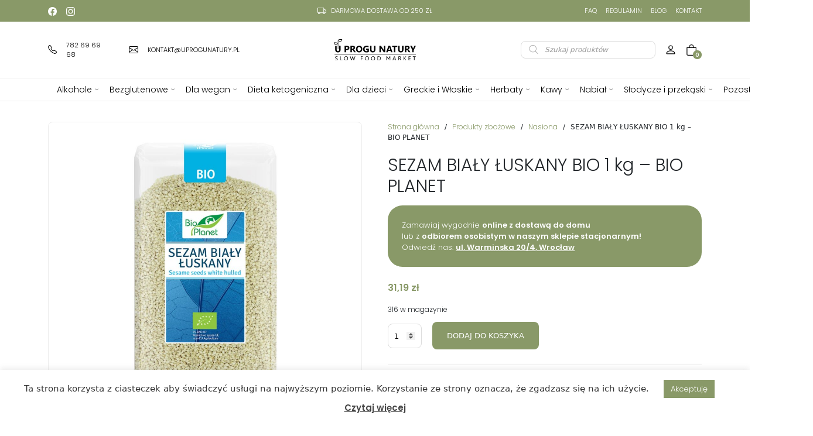

--- FILE ---
content_type: text/html; charset=UTF-8
request_url: https://uprogunatury.pl/produkt/sezam-bialy-luskany-bio-1-kg-bio-planet/
body_size: 27544
content:
<!DOCTYPE html>
<html>

<head>
    
    <meta charset="utf-8">
    <meta name="viewport" content="width=device-width, initial-scale=1">

    <link rel="preload" href="https://uprogunatury.pl/wp-content/themes/sopress/css/bootstrap.min.css" as="style"
        onload="this.onload=null;this.rel='stylesheet'">

    <link rel="stylesheet"
        href="https://uprogunatury.pl/wp-content/themes/sopress/assets/owlcarousel/assets/owl.carousel.min.css">
    <link rel="stylesheet"
        href="https://uprogunatury.pl/wp-content/themes/sopress/assets/owlcarousel/assets/owl.theme.default.min.css">
    <link rel="preload" href="https://uprogunatury.pl/wp-content/themes/sopress/style.css" as="style"
        onload="this.onload=null;this.rel='stylesheet'">

        <meta name="facebook-domain-verification" content="xc7ncn921udlmssncldy55o69tx1ss" />


    <link rel="preconnect" href="https://fonts.googleapis.com">
    <link rel="preconnect" href="https://fonts.gstatic.com" crossorigin>
    <link href="https://fonts.googleapis.com/css2?family=Poppins:wght@300;600&display=swap" rel="stylesheet">
    <meta name='robots' content='index, follow, max-image-preview:large, max-snippet:-1, max-video-preview:-1' />

<!-- Google Tag Manager for WordPress by gtm4wp.com -->
<script data-cfasync="false" data-pagespeed-no-defer>
	var gtm4wp_datalayer_name = "dataLayer";
	var dataLayer = dataLayer || [];
	const gtm4wp_use_sku_instead = 1;
	const gtm4wp_id_prefix = '';
	const gtm4wp_remarketing = false;
	const gtm4wp_eec = true;
	const gtm4wp_classicec = false;
	const gtm4wp_currency = 'PLN';
	const gtm4wp_product_per_impression = 10;
	const gtm4wp_needs_shipping_address = false;
	const gtm4wp_business_vertical = 'retail';
	const gtm4wp_business_vertical_id = 'id';
	const gtm4wp_clear_ecommerce = false;
</script>
<!-- End Google Tag Manager for WordPress by gtm4wp.com -->
	<!-- This site is optimized with the Yoast SEO plugin v21.9.1 - https://yoast.com/wordpress/plugins/seo/ -->
	<title>SEZAM BIAŁY ŁUSKANY BIO 1 kg - BIO PLANET - Sklep Ekologiczny Wrocław | Delikatesy | Uprogunatury</title>
	<link rel="canonical" href="https://uprogunatury.pl/produkt/sezam-bialy-luskany-bio-1-kg-bio-planet/" />
	<meta property="og:locale" content="pl_PL" />
	<meta property="og:type" content="article" />
	<meta property="og:title" content="SEZAM BIAŁY ŁUSKANY BIO 1 kg - BIO PLANET - Sklep Ekologiczny Wrocław | Delikatesy | Uprogunatury" />
	<meta property="og:description" content="﻿SKŁADNIKISEZAM biały łuskany* 100 % (*certyfikowany składnik ekologiczny). OPISEkologiczny SEZAM biały łuskany po uprażeniu może stanowić smaczny dodatek do sałatek, chleba i różnych dań. Może..." />
	<meta property="og:url" content="https://uprogunatury.pl/produkt/sezam-bialy-luskany-bio-1-kg-bio-planet/" />
	<meta property="og:site_name" content="Sklep Ekologiczny Wrocław | Delikatesy | Uprogunatury" />
	<meta property="article:publisher" content="https://www.facebook.com/uprogunatury" />
	<meta property="article:modified_time" content="2026-01-14T02:14:20+00:00" />
	<meta property="og:image" content="https://uprogunatury.pl/wp-content/uploads/2022/03/5902175869893.jpg" />
	<meta property="og:image:width" content="911" />
	<meta property="og:image:height" content="1280" />
	<meta property="og:image:type" content="image/jpeg" />
	<meta name="twitter:card" content="summary_large_image" />
	<meta name="twitter:label1" content="Szacowany czas czytania" />
	<meta name="twitter:data1" content="1 minuta" />
	<script type="application/ld+json" class="yoast-schema-graph">{"@context":"https://schema.org","@graph":[{"@type":"WebPage","@id":"https://uprogunatury.pl/produkt/sezam-bialy-luskany-bio-1-kg-bio-planet/","url":"https://uprogunatury.pl/produkt/sezam-bialy-luskany-bio-1-kg-bio-planet/","name":"SEZAM BIAŁY ŁUSKANY BIO 1 kg - BIO PLANET - Sklep Ekologiczny Wrocław | Delikatesy | Uprogunatury","isPartOf":{"@id":"https://uprogunatury.pl/#website"},"primaryImageOfPage":{"@id":"https://uprogunatury.pl/produkt/sezam-bialy-luskany-bio-1-kg-bio-planet/#primaryimage"},"image":{"@id":"https://uprogunatury.pl/produkt/sezam-bialy-luskany-bio-1-kg-bio-planet/#primaryimage"},"thumbnailUrl":"https://uprogunatury.pl/wp-content/uploads/2022/03/5902175869893.jpg","datePublished":"2024-01-24T13:09:16+00:00","dateModified":"2026-01-14T02:14:20+00:00","breadcrumb":{"@id":"https://uprogunatury.pl/produkt/sezam-bialy-luskany-bio-1-kg-bio-planet/#breadcrumb"},"inLanguage":"pl-PL","potentialAction":[{"@type":"ReadAction","target":["https://uprogunatury.pl/produkt/sezam-bialy-luskany-bio-1-kg-bio-planet/"]}]},{"@type":"ImageObject","inLanguage":"pl-PL","@id":"https://uprogunatury.pl/produkt/sezam-bialy-luskany-bio-1-kg-bio-planet/#primaryimage","url":"https://uprogunatury.pl/wp-content/uploads/2022/03/5902175869893.jpg","contentUrl":"https://uprogunatury.pl/wp-content/uploads/2022/03/5902175869893.jpg","width":911,"height":1280},{"@type":"BreadcrumbList","@id":"https://uprogunatury.pl/produkt/sezam-bialy-luskany-bio-1-kg-bio-planet/#breadcrumb","itemListElement":[{"@type":"ListItem","position":1,"name":"Strona główna","item":"https://uprogunatury.pl/"},{"@type":"ListItem","position":2,"name":"Sklep","item":"https://uprogunatury.pl/sklep/"},{"@type":"ListItem","position":3,"name":"SEZAM BIAŁY ŁUSKANY BIO 1 kg &#8211; BIO PLANET"}]},{"@type":"WebSite","@id":"https://uprogunatury.pl/#website","url":"https://uprogunatury.pl/","name":"Sklep Ekologiczny Wrocław | Delikatesy | Uprogunatury","description":"✅sklep ekologiczny online ✅produkty regionalne ✅delikatesy ✅wino z beczki ✅kuchnie świata ✅ zdrowa żywność","publisher":{"@id":"https://uprogunatury.pl/#organization"},"potentialAction":[{"@type":"SearchAction","target":{"@type":"EntryPoint","urlTemplate":"https://uprogunatury.pl/?s={search_term_string}"},"query-input":"required name=search_term_string"}],"inLanguage":"pl-PL"},{"@type":"Organization","@id":"https://uprogunatury.pl/#organization","name":"Sklep Ekologiczny Wrocław | Delikatesy | Uprogunatury","url":"https://uprogunatury.pl/","logo":{"@type":"ImageObject","inLanguage":"pl-PL","@id":"https://uprogunatury.pl/#/schema/logo/image/","url":"https://uprogunatury.pl/wp-content/uploads/2022/02/uprogunatury-logo.jpg","contentUrl":"https://uprogunatury.pl/wp-content/uploads/2022/02/uprogunatury-logo.jpg","width":600,"height":600,"caption":"Sklep Ekologiczny Wrocław | Delikatesy | Uprogunatury"},"image":{"@id":"https://uprogunatury.pl/#/schema/logo/image/"},"sameAs":["https://www.facebook.com/uprogunatury","https://www.instagram.com/uprogunatury/"]}]}</script>
	<!-- / Yoast SEO plugin. -->


<style id='wp-img-auto-sizes-contain-inline-css' type='text/css'>
img:is([sizes=auto i],[sizes^="auto," i]){contain-intrinsic-size:3000px 1500px}
/*# sourceURL=wp-img-auto-sizes-contain-inline-css */
</style>
<style id='wp-block-library-inline-css' type='text/css'>
:root{--wp-block-synced-color:#7a00df;--wp-block-synced-color--rgb:122,0,223;--wp-bound-block-color:var(--wp-block-synced-color);--wp-editor-canvas-background:#ddd;--wp-admin-theme-color:#007cba;--wp-admin-theme-color--rgb:0,124,186;--wp-admin-theme-color-darker-10:#006ba1;--wp-admin-theme-color-darker-10--rgb:0,107,160.5;--wp-admin-theme-color-darker-20:#005a87;--wp-admin-theme-color-darker-20--rgb:0,90,135;--wp-admin-border-width-focus:2px}@media (min-resolution:192dpi){:root{--wp-admin-border-width-focus:1.5px}}.wp-element-button{cursor:pointer}:root .has-very-light-gray-background-color{background-color:#eee}:root .has-very-dark-gray-background-color{background-color:#313131}:root .has-very-light-gray-color{color:#eee}:root .has-very-dark-gray-color{color:#313131}:root .has-vivid-green-cyan-to-vivid-cyan-blue-gradient-background{background:linear-gradient(135deg,#00d084,#0693e3)}:root .has-purple-crush-gradient-background{background:linear-gradient(135deg,#34e2e4,#4721fb 50%,#ab1dfe)}:root .has-hazy-dawn-gradient-background{background:linear-gradient(135deg,#faaca8,#dad0ec)}:root .has-subdued-olive-gradient-background{background:linear-gradient(135deg,#fafae1,#67a671)}:root .has-atomic-cream-gradient-background{background:linear-gradient(135deg,#fdd79a,#004a59)}:root .has-nightshade-gradient-background{background:linear-gradient(135deg,#330968,#31cdcf)}:root .has-midnight-gradient-background{background:linear-gradient(135deg,#020381,#2874fc)}:root{--wp--preset--font-size--normal:16px;--wp--preset--font-size--huge:42px}.has-regular-font-size{font-size:1em}.has-larger-font-size{font-size:2.625em}.has-normal-font-size{font-size:var(--wp--preset--font-size--normal)}.has-huge-font-size{font-size:var(--wp--preset--font-size--huge)}.has-text-align-center{text-align:center}.has-text-align-left{text-align:left}.has-text-align-right{text-align:right}.has-fit-text{white-space:nowrap!important}#end-resizable-editor-section{display:none}.aligncenter{clear:both}.items-justified-left{justify-content:flex-start}.items-justified-center{justify-content:center}.items-justified-right{justify-content:flex-end}.items-justified-space-between{justify-content:space-between}.screen-reader-text{border:0;clip-path:inset(50%);height:1px;margin:-1px;overflow:hidden;padding:0;position:absolute;width:1px;word-wrap:normal!important}.screen-reader-text:focus{background-color:#ddd;clip-path:none;color:#444;display:block;font-size:1em;height:auto;left:5px;line-height:normal;padding:15px 23px 14px;text-decoration:none;top:5px;width:auto;z-index:100000}html :where(.has-border-color){border-style:solid}html :where([style*=border-top-color]){border-top-style:solid}html :where([style*=border-right-color]){border-right-style:solid}html :where([style*=border-bottom-color]){border-bottom-style:solid}html :where([style*=border-left-color]){border-left-style:solid}html :where([style*=border-width]){border-style:solid}html :where([style*=border-top-width]){border-top-style:solid}html :where([style*=border-right-width]){border-right-style:solid}html :where([style*=border-bottom-width]){border-bottom-style:solid}html :where([style*=border-left-width]){border-left-style:solid}html :where(img[class*=wp-image-]){height:auto;max-width:100%}:where(figure){margin:0 0 1em}html :where(.is-position-sticky){--wp-admin--admin-bar--position-offset:var(--wp-admin--admin-bar--height,0px)}@media screen and (max-width:600px){html :where(.is-position-sticky){--wp-admin--admin-bar--position-offset:0px}}
/*wp_block_styles_on_demand_placeholder:6966feaa88363*/
/*# sourceURL=wp-block-library-inline-css */
</style>
<style id='classic-theme-styles-inline-css' type='text/css'>
/*! This file is auto-generated */
.wp-block-button__link{color:#fff;background-color:#32373c;border-radius:9999px;box-shadow:none;text-decoration:none;padding:calc(.667em + 2px) calc(1.333em + 2px);font-size:1.125em}.wp-block-file__button{background:#32373c;color:#fff;text-decoration:none}
/*# sourceURL=/wp-includes/css/classic-themes.min.css */
</style>
<link rel='stylesheet' id='contact-form-7-css' href='https://uprogunatury.pl/wp-content/plugins/contact-form-7/includes/css/styles.css?ver=5.8.6' type='text/css' media='all' />
<link rel='stylesheet' id='cookie-law-info-css' href='https://uprogunatury.pl/wp-content/plugins/cookie-law-info/legacy/public/css/cookie-law-info-public.css?ver=3.1.8' type='text/css' media='all' />
<link rel='stylesheet' id='cookie-law-info-gdpr-css' href='https://uprogunatury.pl/wp-content/plugins/cookie-law-info/legacy/public/css/cookie-law-info-gdpr.css?ver=3.1.8' type='text/css' media='all' />
<link rel='stylesheet' id='photoswipe-css' href='https://uprogunatury.pl/wp-content/plugins/woocommerce/assets/css/photoswipe/photoswipe.min.css?ver=9.6.3' type='text/css' media='all' />
<link rel='stylesheet' id='photoswipe-default-skin-css' href='https://uprogunatury.pl/wp-content/plugins/woocommerce/assets/css/photoswipe/default-skin/default-skin.min.css?ver=9.6.3' type='text/css' media='all' />
<link rel='stylesheet' id='woocommerce-layout-css' href='https://uprogunatury.pl/wp-content/plugins/woocommerce/assets/css/woocommerce-layout.css?ver=9.6.3' type='text/css' media='all' />
<link rel='stylesheet' id='woocommerce-smallscreen-css' href='https://uprogunatury.pl/wp-content/plugins/woocommerce/assets/css/woocommerce-smallscreen.css?ver=9.6.3' type='text/css' media='only screen and (max-width: 768px)' />
<link rel='stylesheet' id='woocommerce-general-css' href='https://uprogunatury.pl/wp-content/plugins/woocommerce/assets/css/woocommerce.css?ver=9.6.3' type='text/css' media='all' />
<style id='woocommerce-inline-inline-css' type='text/css'>
.woocommerce form .form-row .required { visibility: visible; }
/*# sourceURL=woocommerce-inline-inline-css */
</style>
<link rel='stylesheet' id='brands-styles-css' href='https://uprogunatury.pl/wp-content/plugins/woocommerce/assets/css/brands.css?ver=9.6.3' type='text/css' media='all' />
<link rel='stylesheet' id='dgwt-wcas-style-css' href='https://uprogunatury.pl/wp-content/plugins/ajax-search-for-woocommerce/assets/css/style.min.css?ver=1.26.1' type='text/css' media='all' />
<link rel='stylesheet' id='newsletter-css' href='https://uprogunatury.pl/wp-content/plugins/newsletter/style.css?ver=8.0.9' type='text/css' media='all' />
<script type="text/javascript" src="https://uprogunatury.pl/wp-includes/js/jquery/jquery.min.js?ver=3.7.1" id="jquery-core-js"></script>
<script type="text/javascript" src="https://uprogunatury.pl/wp-includes/js/jquery/jquery-migrate.min.js?ver=3.4.1" id="jquery-migrate-js"></script>
<script type="text/javascript" id="cookie-law-info-js-extra">
/* <![CDATA[ */
var Cli_Data = {"nn_cookie_ids":[],"cookielist":[],"non_necessary_cookies":[],"ccpaEnabled":"","ccpaRegionBased":"","ccpaBarEnabled":"","strictlyEnabled":["necessary","obligatoire"],"ccpaType":"gdpr","js_blocking":"1","custom_integration":"","triggerDomRefresh":"","secure_cookies":""};
var cli_cookiebar_settings = {"animate_speed_hide":"500","animate_speed_show":"500","background":"#FFF","border":"#b1a6a6c2","border_on":"","button_1_button_colour":"#899968","button_1_button_hover":"#6e7a53","button_1_link_colour":"#fff","button_1_as_button":"1","button_1_new_win":"","button_2_button_colour":"#333","button_2_button_hover":"#292929","button_2_link_colour":"#444","button_2_as_button":"","button_2_hidebar":"","button_3_button_colour":"#dedfe0","button_3_button_hover":"#b2b2b3","button_3_link_colour":"#333333","button_3_as_button":"1","button_3_new_win":"","button_4_button_colour":"#dedfe0","button_4_button_hover":"#b2b2b3","button_4_link_colour":"#333333","button_4_as_button":"1","button_7_button_colour":"#899968","button_7_button_hover":"#6e7a53","button_7_link_colour":"#fff","button_7_as_button":"1","button_7_new_win":"","font_family":"inherit","header_fix":"","notify_animate_hide":"1","notify_animate_show":"","notify_div_id":"#cookie-law-info-bar","notify_position_horizontal":"right","notify_position_vertical":"bottom","scroll_close":"","scroll_close_reload":"","accept_close_reload":"","reject_close_reload":"","showagain_tab":"","showagain_background":"#fff","showagain_border":"#000","showagain_div_id":"#cookie-law-info-again","showagain_x_position":"100px","text":"#333333","show_once_yn":"","show_once":"10000","logging_on":"","as_popup":"","popup_overlay":"1","bar_heading_text":"","cookie_bar_as":"banner","popup_showagain_position":"bottom-right","widget_position":"left"};
var log_object = {"ajax_url":"https://uprogunatury.pl/wp-admin/admin-ajax.php"};
//# sourceURL=cookie-law-info-js-extra
/* ]]> */
</script>
<script type="text/javascript" src="https://uprogunatury.pl/wp-content/plugins/cookie-law-info/legacy/public/js/cookie-law-info-public.js?ver=3.1.8" id="cookie-law-info-js"></script>
<script type="text/javascript" src="https://uprogunatury.pl/wp-content/plugins/woocommerce/assets/js/jquery-blockui/jquery.blockUI.min.js?ver=2.7.0-wc.9.6.3" id="jquery-blockui-js" defer="defer" data-wp-strategy="defer"></script>
<script type="text/javascript" id="wc-add-to-cart-js-extra">
/* <![CDATA[ */
var wc_add_to_cart_params = {"ajax_url":"/wp-admin/admin-ajax.php","wc_ajax_url":"/?wc-ajax=%%endpoint%%","i18n_view_cart":"Zobacz koszyk","cart_url":"https://uprogunatury.pl/koszyk/","is_cart":"","cart_redirect_after_add":"no"};
//# sourceURL=wc-add-to-cart-js-extra
/* ]]> */
</script>
<script type="text/javascript" src="https://uprogunatury.pl/wp-content/plugins/woocommerce/assets/js/frontend/add-to-cart.min.js?ver=9.6.3" id="wc-add-to-cart-js" defer="defer" data-wp-strategy="defer"></script>
<script type="text/javascript" src="https://uprogunatury.pl/wp-content/plugins/woocommerce/assets/js/zoom/jquery.zoom.min.js?ver=1.7.21-wc.9.6.3" id="zoom-js" defer="defer" data-wp-strategy="defer"></script>
<script type="text/javascript" src="https://uprogunatury.pl/wp-content/plugins/woocommerce/assets/js/flexslider/jquery.flexslider.min.js?ver=2.7.2-wc.9.6.3" id="flexslider-js" defer="defer" data-wp-strategy="defer"></script>
<script type="text/javascript" src="https://uprogunatury.pl/wp-content/plugins/woocommerce/assets/js/photoswipe/photoswipe.min.js?ver=4.1.1-wc.9.6.3" id="photoswipe-js" defer="defer" data-wp-strategy="defer"></script>
<script type="text/javascript" src="https://uprogunatury.pl/wp-content/plugins/woocommerce/assets/js/photoswipe/photoswipe-ui-default.min.js?ver=4.1.1-wc.9.6.3" id="photoswipe-ui-default-js" defer="defer" data-wp-strategy="defer"></script>
<script type="text/javascript" id="wc-single-product-js-extra">
/* <![CDATA[ */
var wc_single_product_params = {"i18n_required_rating_text":"Prosz\u0119 wybra\u0107 ocen\u0119","i18n_product_gallery_trigger_text":"Wy\u015bwietl pe\u0142noekranow\u0105 galeri\u0119 obrazk\u00f3w","review_rating_required":"yes","flexslider":{"rtl":false,"animation":"slide","smoothHeight":true,"directionNav":false,"controlNav":"thumbnails","slideshow":false,"animationSpeed":500,"animationLoop":false,"allowOneSlide":false},"zoom_enabled":"","zoom_options":[],"photoswipe_enabled":"1","photoswipe_options":{"shareEl":false,"closeOnScroll":false,"history":false,"hideAnimationDuration":0,"showAnimationDuration":0},"flexslider_enabled":"1"};
//# sourceURL=wc-single-product-js-extra
/* ]]> */
</script>
<script type="text/javascript" src="https://uprogunatury.pl/wp-content/plugins/woocommerce/assets/js/frontend/single-product.min.js?ver=9.6.3" id="wc-single-product-js" defer="defer" data-wp-strategy="defer"></script>
<script type="text/javascript" src="https://uprogunatury.pl/wp-content/plugins/woocommerce/assets/js/js-cookie/js.cookie.min.js?ver=2.1.4-wc.9.6.3" id="js-cookie-js" defer="defer" data-wp-strategy="defer"></script>
<script type="text/javascript" id="woocommerce-js-extra">
/* <![CDATA[ */
var woocommerce_params = {"ajax_url":"/wp-admin/admin-ajax.php","wc_ajax_url":"/?wc-ajax=%%endpoint%%"};
//# sourceURL=woocommerce-js-extra
/* ]]> */
</script>
<script type="text/javascript" src="https://uprogunatury.pl/wp-content/plugins/woocommerce/assets/js/frontend/woocommerce.min.js?ver=9.6.3" id="woocommerce-js" defer="defer" data-wp-strategy="defer"></script>
<script type="text/javascript" src="https://uprogunatury.pl/wp-content/plugins/duracelltomi-google-tag-manager/dist/js/gtm4wp-woocommerce-enhanced.js?ver=1.19.1" id="gtm4wp-woocommerce-enhanced-js"></script>

<!-- Google Tag Manager for WordPress by gtm4wp.com -->
<!-- GTM Container placement set to automatic -->
<script data-cfasync="false" data-pagespeed-no-defer>
	var dataLayer_content = {"pagePostType":"product","pagePostType2":"single-product","pagePostAuthor":"admin","productRatingCounts":[],"productAverageRating":0,"productReviewCount":0,"productType":"simple","productIsVariable":0,"event":"gtm4wp.changeDetailViewEEC","ecommerce":{"currencyCode":"PLN","detail":{"products":[{"id":"5902175869893","internal_id":59635,"name":"SEZAM BIAŁY ŁUSKANY BIO 1 kg - BIO PLANET","sku":"5902175869893","category":"Nasiona","price":31.19,"stocklevel":316}]}}};
	dataLayer.push( dataLayer_content );
</script>
<script data-cfasync="false">
(function(w,d,s,l,i){w[l]=w[l]||[];w[l].push({'gtm.start':
new Date().getTime(),event:'gtm.js'});var f=d.getElementsByTagName(s)[0],
j=d.createElement(s),dl=l!='dataLayer'?'&l='+l:'';j.async=true;j.src=
'//www.googletagmanager.com/gtm.js?id='+i+dl;f.parentNode.insertBefore(j,f);
})(window,document,'script','dataLayer','GTM-KL4RKXGT');
</script>
<!-- End Google Tag Manager -->
<!-- End Google Tag Manager for WordPress by gtm4wp.com -->		<style>
			.dgwt-wcas-ico-magnifier,.dgwt-wcas-ico-magnifier-handler{max-width:20px}.dgwt-wcas-search-wrapp{max-width:600px}		</style>
			<noscript><style>.woocommerce-product-gallery{ opacity: 1 !important; }</style></noscript>
	<style class='wp-fonts-local' type='text/css'>
@font-face{font-family:Inter;font-style:normal;font-weight:300 900;font-display:fallback;src:url('https://uprogunatury.pl/wp-content/plugins/woocommerce/assets/fonts/Inter-VariableFont_slnt,wght.woff2') format('woff2');font-stretch:normal;}
@font-face{font-family:Cardo;font-style:normal;font-weight:400;font-display:fallback;src:url('https://uprogunatury.pl/wp-content/plugins/woocommerce/assets/fonts/cardo_normal_400.woff2') format('woff2');}
</style>
<link rel="icon" href="https://uprogunatury.pl/wp-content/uploads/2022/02/favicon.png" sizes="32x32" />
<link rel="icon" href="https://uprogunatury.pl/wp-content/uploads/2022/02/favicon.png" sizes="192x192" />
<link rel="apple-touch-icon" href="https://uprogunatury.pl/wp-content/uploads/2022/02/favicon.png" />
<meta name="msapplication-TileImage" content="https://uprogunatury.pl/wp-content/uploads/2022/02/favicon.png" />
		<style type="text/css" id="wp-custom-css">
			.awar-overlay .popup .awar-title {
    font-size: 26px !important;
    line-height: 1.2;
    margin-bottom: 20px;
}
.awar-popup.nav {
	justify-content: center;
}
.awar-popup button {
	    background-color: var(--main-color) !important;
	padding: 19px !important;
    border-radius: 8px !important;
}
.awar-overlay.frame-has-shadow-yes .popup {
    
    border-radius: 8px !important;
    box-shadow: none !important;
}		</style>
		  
<!-- Global site tag (gtag.js) - Google Analytics -->
<script async src="https://www.googletagmanager.com/gtag/js?id=G-HLJ2KSZJBX"></script>
<script>
  window.dataLayer = window.dataLayer || [];
  function gtag(){dataLayer.push(arguments);}
  gtag('js', new Date());

  gtag('config', 'G-HLJ2KSZJBX');
</script>

<!-- Meta Pixel Code -->
<script>
!function(f,b,e,v,n,t,s)
{if(f.fbq)return;n=f.fbq=function(){n.callMethod?
n.callMethod.apply(n,arguments):n.queue.push(arguments)};
if(!f._fbq)f._fbq=n;n.push=n;n.loaded=!0;n.version='2.0';
n.queue=[];t=b.createElement(e);t.async=!0;
t.src=v;s=b.getElementsByTagName(e)[0];
s.parentNode.insertBefore(t,s)}(window, document,'script',
'https://connect.facebook.net/en_US/fbevents.js');
fbq('init', '483745096162277');
fbq('track', 'PageView');
</script>
<noscript><img height="1" width="1" style="display:none"
src="https://www.facebook.com/tr?id=483745096162277&ev=PageView&noscript=1"
/></noscript>
<!-- End Meta Pixel Code -->


<!-- Meta Pixel Code -->
<script>
!function(f,b,e,v,n,t,s)
{if(f.fbq)return;n=f.fbq=function(){n.callMethod?
n.callMethod.apply(n,arguments):n.queue.push(arguments)};
if(!f._fbq)f._fbq=n;n.push=n;n.loaded=!0;n.version='2.0';
n.queue=[];t=b.createElement(e);t.async=!0;
t.src=v;s=b.getElementsByTagName(e)[0];
s.parentNode.insertBefore(t,s)}(window, document,'script',
'https://connect.facebook.net/en_US/fbevents.js');
fbq('init', '656089872495625');
fbq('track', 'PageView');
</script>
<noscript><img height="1" width="1" style="display:none"
src="https://www.facebook.com/tr?id=656089872495625&ev=PageView&noscript=1"
/></noscript>
<!-- End Meta Pixel Code -->

</head>

<body class="wp-singular product-template-default single single-product postid-59635 wp-theme-sopress theme-sopress woocommerce woocommerce-page woocommerce-no-js">
    <header class="header">
        <div class="top_bar">
            <div class="container">
                <div class="row align-items-center">
                    <div class="col-md-4 d-flex top_social">
                                                <a href="https://www.facebook.com/uprogunatury"><img
                                src="https://uprogunatury.pl/wp-content/themes/sopress/svg/facebook.svg"
                                style="filter:invert()" class="me-2" height="15px" width="15px"></a>
                                                                        <a href="https://instagram.com/uprogunatury"><img
                                src="https://uprogunatury.pl/wp-content/themes/sopress/svg/instagram.svg"
                                style="filter:invert()" class="me-2" height="15px" width="15px"></a>
                                                                                                                    </div>
                    <div class="col-md-4">
                        <div class="top_info">
                            <img src="https://uprogunatury.pl/wp-content/themes/sopress/svg/truck.svg" class="me-2"
                                height="15px" width="15px" style="filter:invert()">
                            <p>Darmowa dostawa od 250 zł</p>
                        </div>
                    </div>
                    <div class="col-md-4 text-right top_menu">
                        <div class="menu_top_right">
                            
                            <a href="https://uprogunatury.pl/faq/">FAQ</a>
                            
                            <a href="https://uprogunatury.pl/regulamin/">Regulamin</a>
                            
                            <a href="https://uprogunatury.pl/blog/">Blog</a>
                            
                            <a href="https://uprogunatury.pl/kontakt/">Kontakt</a>
                                                    </div>
                    </div>
                </div>
            </div>
        </div>
        <div class="navbar-place">
            <div id="navbar" class="main_header">
                <div class="container">
                    <div class="row d-flex align-items-center">
                        <div class="col-md-4 main_header_left">
                            <div class="contact_top_info">
                                <a class="header_phone" href="tel:782 69 69 68"><img
                                        src="https://uprogunatury.pl/wp-content/themes/sopress/svg/telephone-fill.svg"
                                        class="me-3" height="15px" width="15px">
                                    <p>782 69 69 68</p>
                                </a>
                                <a href="mailto:kontakt@uprogunatury.pl"><img
                                        src="https://uprogunatury.pl/wp-content/themes/sopress/svg/envelope.svg" class="me-3"
                                        height="16px" width="16px">
                                    <p>kontakt@uprogunatury.pl</p>
                                </a>
                            </div>
                                                            <div id="nav-icon" class="gm-custom-hamburger">
                                                            <span></span>
                                                            <span></span>
                                                            <span></span>
                                                            <span></span>
                                                        </div>
                                                </div>
                        <div class="col-md-4 text-center">
                            <a class="logo" href="https://uprogunatury.pl">
                                <img src="https://uprogunatury.pl/wp-content/themes/sopress/images/logo.svg" width="160px"
                                    height="41px" class="img-fluid">
                            </a>
                        </div>
                        <div class="col-md-4 d-flex justify-content-end main_header_right align-items-center">
                            <div class="hide-mob">
                                <div  class="dgwt-wcas-search-wrapp dgwt-wcas-no-submit woocommerce dgwt-wcas-style-solaris js-dgwt-wcas-layout-classic dgwt-wcas-layout-classic js-dgwt-wcas-mobile-overlay-enabled">
		<form class="dgwt-wcas-search-form" role="search" action="https://uprogunatury.pl/" method="get">
		<div class="dgwt-wcas-sf-wrapp">
							<svg class="dgwt-wcas-ico-magnifier" xmlns="http://www.w3.org/2000/svg"
					 xmlns:xlink="http://www.w3.org/1999/xlink" x="0px" y="0px"
					 viewBox="0 0 51.539 51.361" xml:space="preserve">
		             <path 						 d="M51.539,49.356L37.247,35.065c3.273-3.74,5.272-8.623,5.272-13.983c0-11.742-9.518-21.26-21.26-21.26 S0,9.339,0,21.082s9.518,21.26,21.26,21.26c5.361,0,10.244-1.999,13.983-5.272l14.292,14.292L51.539,49.356z M2.835,21.082 c0-10.176,8.249-18.425,18.425-18.425s18.425,8.249,18.425,18.425S31.436,39.507,21.26,39.507S2.835,31.258,2.835,21.082z"/>
				</svg>
							<label class="screen-reader-text"
				   for="dgwt-wcas-search-input-1">Wyszukiwarka produktów</label>

			<input id="dgwt-wcas-search-input-1"
				   type="search"
				   class="dgwt-wcas-search-input"
				   name="s"
				   value=""
				   placeholder="Szukaj produktów"
				   autocomplete="off"
							/>
			<div class="dgwt-wcas-preloader"></div>

			<div class="dgwt-wcas-voice-search"></div>

			
			<input type="hidden" name="post_type" value="product"/>
			<input type="hidden" name="dgwt_wcas" value="1"/>

			
					</div>
	</form>
</div>
                            </div>
                            <div class="fibo-menu-mobile">
                                <div  class="dgwt-wcas-search-wrapp dgwt-wcas-no-submit woocommerce dgwt-wcas-style-solaris js-dgwt-wcas-layout-classic dgwt-wcas-layout-classic js-dgwt-wcas-mobile-overlay-enabled">
		<form class="dgwt-wcas-search-form" role="search" action="https://uprogunatury.pl/" method="get">
		<div class="dgwt-wcas-sf-wrapp">
							<svg class="dgwt-wcas-ico-magnifier" xmlns="http://www.w3.org/2000/svg"
					 xmlns:xlink="http://www.w3.org/1999/xlink" x="0px" y="0px"
					 viewBox="0 0 51.539 51.361" xml:space="preserve">
		             <path 						 d="M51.539,49.356L37.247,35.065c3.273-3.74,5.272-8.623,5.272-13.983c0-11.742-9.518-21.26-21.26-21.26 S0,9.339,0,21.082s9.518,21.26,21.26,21.26c5.361,0,10.244-1.999,13.983-5.272l14.292,14.292L51.539,49.356z M2.835,21.082 c0-10.176,8.249-18.425,18.425-18.425s18.425,8.249,18.425,18.425S31.436,39.507,21.26,39.507S2.835,31.258,2.835,21.082z"/>
				</svg>
							<label class="screen-reader-text"
				   for="dgwt-wcas-search-input-2">Wyszukiwarka produktów</label>

			<input id="dgwt-wcas-search-input-2"
				   type="search"
				   class="dgwt-wcas-search-input"
				   name="s"
				   value=""
				   placeholder="Szukaj produktów"
				   autocomplete="off"
							/>
			<div class="dgwt-wcas-preloader"></div>

			<div class="dgwt-wcas-voice-search"></div>

			
			<input type="hidden" name="post_type" value="product"/>
			<input type="hidden" name="dgwt_wcas" value="1"/>

			
					</div>
	</form>
</div>
                            </div>
                            <a class="hide-mob" href="https://uprogunatury.pl/moje-konto/">
                                <div class="shopping_cart minicart-show user"><img
                                        src="https://uprogunatury.pl/wp-content/themes/sopress/svg/person.svg" class="mx-3"
                                        height="20px" width="20px"></div>
                            </a>
                            <a href="https://uprogunatury.pl/koszyk/">
                                <div class="shopping_cart minicart-show"><img
                                        src="https://uprogunatury.pl/wp-content/themes/sopress/svg/bag.svg" class="me-2"
                                        height="19px" width="19px"><span
                                        class="sse">0</span>
                                </div>
                            </a>

                        </div>
                    </div>
                </div>
            </div>
        </div>
        <div class="main_menu">
            <div class="container">
                <div class="row">
                    <div class="col-md-12">
                                                    <style>
                                @media(max-width: 1030px) {
                                    .main_menu {
                                        display:none;
                                    }
                                }
                            </style>
                        <div class="menu_cont">
                            <div class="menu-desktop-menu-container"><ul id="menu-desktop-menu" class="menu"><li id="menu-item-68114" class="menu-item menu-item-type-taxonomy menu-item-object-product_cat menu-item-has-children menu-item-68114"><a href="https://uprogunatury.pl/kategoria/alkohole/"><span class="menu-link"><span class="menu_children">Alkohole</span></span></a>
<ul class="sub-menu">
	<li id="menu-item-68116" class="menu-item menu-item-type-taxonomy menu-item-object-product_cat menu-item-has-children menu-item-68116"><a href="https://uprogunatury.pl/kategoria/alkohole/wina/"><span class="menu-link"><span class="menu_children">Wina</span></span></a>
	<ul class="sub-menu">
		<li id="menu-item-69468" class="menu-item menu-item-type-taxonomy menu-item-object-product_cat menu-item-has-children menu-item-69468"><a href="https://uprogunatury.pl/kategoria/alkohole/wina/kolor-wina/"><span class="menu-link"><span class="menu_children">Kolor wina</span></span></a>
		<ul class="sub-menu">
			<li id="menu-item-68117" class="menu-item menu-item-type-taxonomy menu-item-object-product_cat menu-item-68117"><a href="https://uprogunatury.pl/kategoria/alkohole/wina/kolor-wina/biale-wina/"><span class="menu-link"><span class="menu_children">białe</span></span></a></li>
			<li id="menu-item-68119" class="menu-item menu-item-type-taxonomy menu-item-object-product_cat menu-item-68119"><a href="https://uprogunatury.pl/kategoria/alkohole/wina/kolor-wina/czerwone/"><span class="menu-link"><span class="menu_children">czerwone</span></span></a></li>
			<li id="menu-item-68121" class="menu-item menu-item-type-taxonomy menu-item-object-product_cat menu-item-68121"><a href="https://uprogunatury.pl/kategoria/alkohole/wina/kolor-wina/rozowe/"><span class="menu-link"><span class="menu_children">różowe</span></span></a></li>
			<li id="menu-item-68122" class="menu-item menu-item-type-taxonomy menu-item-object-product_cat menu-item-68122"><a href="https://uprogunatury.pl/kategoria/alkohole/wina/kolor-wina/musujace/"><span class="menu-link"><span class="menu_children">musujące</span></span></a></li>
		</ul>
</li>
		<li id="menu-item-69466" class="menu-item menu-item-type-taxonomy menu-item-object-product_cat menu-item-has-children menu-item-69466"><a href="https://uprogunatury.pl/kategoria/alkohole/wina/kraj/"><span class="menu-link"><span class="menu_children">Kraj</span></span></a>
		<ul class="sub-menu">
			<li id="menu-item-69475" class="menu-item menu-item-type-taxonomy menu-item-object-product_cat menu-item-69475"><a href="https://uprogunatury.pl/kategoria/alkohole/wina/kraj/francja/"><span class="menu-link"><span class="menu_children">Francja</span></span></a></li>
			<li id="menu-item-69474" class="menu-item menu-item-type-taxonomy menu-item-object-product_cat menu-item-69474"><a href="https://uprogunatury.pl/kategoria/alkohole/wina/kraj/hiszpania/"><span class="menu-link"><span class="menu_children">Hiszpania</span></span></a></li>
			<li id="menu-item-69500" class="menu-item menu-item-type-taxonomy menu-item-object-product_cat menu-item-69500"><a href="https://uprogunatury.pl/kategoria/alkohole/wina/kraj/niemcy/"><span class="menu-link"><span class="menu_children">Niemcy</span></span></a></li>
			<li id="menu-item-69472" class="menu-item menu-item-type-taxonomy menu-item-object-product_cat menu-item-69472"><a href="https://uprogunatury.pl/kategoria/alkohole/wina/kraj/polska/"><span class="menu-link"><span class="menu_children">Polska</span></span></a></li>
			<li id="menu-item-69473" class="menu-item menu-item-type-taxonomy menu-item-object-product_cat menu-item-69473"><a href="https://uprogunatury.pl/kategoria/alkohole/wina/kraj/wlochy/"><span class="menu-link"><span class="menu_children">Włochy</span></span></a></li>
		</ul>
</li>
		<li id="menu-item-69467" class="menu-item menu-item-type-taxonomy menu-item-object-product_cat menu-item-has-children menu-item-69467"><a href="https://uprogunatury.pl/kategoria/alkohole/wina/smak-wina/"><span class="menu-link"><span class="menu_children">Smak wina</span></span></a>
		<ul class="sub-menu">
			<li id="menu-item-68123" class="menu-item menu-item-type-taxonomy menu-item-object-product_cat menu-item-68123"><a href="https://uprogunatury.pl/kategoria/alkohole/wina/smak-wina/bezalkoholowe/"><span class="menu-link"><span class="menu_children">bezalkoholowe</span></span></a></li>
			<li id="menu-item-69471" class="menu-item menu-item-type-taxonomy menu-item-object-product_cat menu-item-69471"><a href="https://uprogunatury.pl/kategoria/alkohole/wina/smak-wina/owocowe/"><span class="menu-link"><span class="menu_children">owocowe</span></span></a></li>
			<li id="menu-item-69469" class="menu-item menu-item-type-taxonomy menu-item-object-product_cat menu-item-69469"><a href="https://uprogunatury.pl/kategoria/alkohole/wina/smak-wina/polslodkie/"><span class="menu-link"><span class="menu_children">półsłodkie</span></span></a></li>
			<li id="menu-item-69476" class="menu-item menu-item-type-taxonomy menu-item-object-product_cat menu-item-69476"><a href="https://uprogunatury.pl/kategoria/alkohole/wina/smak-wina/polwytrawne/"><span class="menu-link"><span class="menu_children">półwytrawne</span></span></a></li>
			<li id="menu-item-69470" class="menu-item menu-item-type-taxonomy menu-item-object-product_cat menu-item-69470"><a href="https://uprogunatury.pl/kategoria/alkohole/wina/smak-wina/slodkie/"><span class="menu-link"><span class="menu_children">słodkie</span></span></a></li>
			<li id="menu-item-69477" class="menu-item menu-item-type-taxonomy menu-item-object-product_cat menu-item-69477"><a href="https://uprogunatury.pl/kategoria/alkohole/wina/smak-wina/wytrawne/"><span class="menu-link"><span class="menu_children">wytrawne</span></span></a></li>
		</ul>
</li>
	</ul>
</li>
	<li id="menu-item-68124" class="menu-item menu-item-type-taxonomy menu-item-object-product_cat menu-item-68124"><a href="https://uprogunatury.pl/kategoria/alkohole/piwa/"><span class="menu-link"><span class="menu_children">Piwa</span></span></a></li>
</ul>
</li>
<li id="menu-item-68131" class="menu-item menu-item-type-taxonomy menu-item-object-product_cat menu-item-has-children menu-item-68131"><a href="https://uprogunatury.pl/kategoria/bezglutenowe-2/"><span class="menu-link"><span class="menu_children">Bezglutenowe</span></span></a>
<ul class="sub-menu">
	<li id="menu-item-68188" class="menu-item menu-item-type-taxonomy menu-item-object-product_cat menu-item-68188"><a href="https://uprogunatury.pl/kategoria/bezglutenowe-2/dania-gotowe-bezglutenowe-2/"><span class="menu-link"><span class="menu_children">Dania gotowe</span></span></a></li>
	<li id="menu-item-68190" class="menu-item menu-item-type-taxonomy menu-item-object-product_cat menu-item-68190"><a href="https://uprogunatury.pl/kategoria/bezglutenowe-2/dodatki-do-wypiekow/"><span class="menu-link"><span class="menu_children">Dodatki do wypieków</span></span></a></li>
	<li id="menu-item-68192" class="menu-item menu-item-type-taxonomy menu-item-object-product_cat menu-item-68192"><a href="https://uprogunatury.pl/kategoria/bezglutenowe-2/dzemy-i-konfitury-bezglutenowe-2/"><span class="menu-link"><span class="menu_children">Dżemy i konfitury</span></span></a></li>
	<li id="menu-item-68193" class="menu-item menu-item-type-taxonomy menu-item-object-product_cat menu-item-68193"><a href="https://uprogunatury.pl/kategoria/bezglutenowe-2/granole-i-platki-sniadaniowe/"><span class="menu-link"><span class="menu_children">Granole i płatki śniadaniowe</span></span></a></li>
	<li id="menu-item-68194" class="menu-item menu-item-type-taxonomy menu-item-object-product_cat menu-item-68194"><a href="https://uprogunatury.pl/kategoria/bezglutenowe-2/kasze-ryze-nasiona/"><span class="menu-link"><span class="menu_children">Kasze, ryże, nasiona</span></span></a></li>
	<li id="menu-item-68195" class="menu-item menu-item-type-taxonomy menu-item-object-product_cat menu-item-68195"><a href="https://uprogunatury.pl/kategoria/bezglutenowe-2/makarony-bezglutenowe-2/"><span class="menu-link"><span class="menu_children">Makarony</span></span></a></li>
	<li id="menu-item-68200" class="menu-item menu-item-type-taxonomy menu-item-object-product_cat menu-item-68200"><a href="https://uprogunatury.pl/kategoria/bezglutenowe-2/mieszanki-do-wypiekow-bezglutenowe-2/"><span class="menu-link"><span class="menu_children">Mieszanki do wypieków</span></span></a></li>
	<li id="menu-item-68203" class="menu-item menu-item-type-taxonomy menu-item-object-product_cat menu-item-68203"><a href="https://uprogunatury.pl/kategoria/bezglutenowe-2/owoce-suszone-bezglutenowe-2/"><span class="menu-link"><span class="menu_children">Owoce suszone</span></span></a></li>
	<li id="menu-item-68204" class="menu-item menu-item-type-taxonomy menu-item-object-product_cat menu-item-68204"><a href="https://uprogunatury.pl/kategoria/bezglutenowe-2/pasty-i-smarowidla/"><span class="menu-link"><span class="menu_children">Pasty i smarowidła</span></span></a></li>
	<li id="menu-item-68205" class="menu-item menu-item-type-taxonomy menu-item-object-product_cat menu-item-68205"><a href="https://uprogunatury.pl/kategoria/bezglutenowe-2/platki-i-otreby-bezglutenowe-2/"><span class="menu-link"><span class="menu_children">Płatki i otręby</span></span></a></li>
	<li id="menu-item-68207" class="menu-item menu-item-type-taxonomy menu-item-object-product_cat menu-item-68207"><a href="https://uprogunatury.pl/kategoria/bezglutenowe-2/przekaski-bezglutenowe-2/"><span class="menu-link"><span class="menu_children">Przekąski</span></span></a></li>
	<li id="menu-item-68223" class="menu-item menu-item-type-taxonomy menu-item-object-product_cat menu-item-68223"><a href="https://uprogunatury.pl/kategoria/bezglutenowe-2/slodycze-bezglutenowe-2/"><span class="menu-link"><span class="menu_children">Słodycze</span></span></a></li>
</ul>
</li>
<li id="menu-item-68132" class="menu-item menu-item-type-taxonomy menu-item-object-product_cat menu-item-has-children menu-item-68132"><a href="https://uprogunatury.pl/kategoria/dla-wegan/"><span class="menu-link"><span class="menu_children">Dla wegan</span></span></a>
<ul class="sub-menu">
	<li id="menu-item-68211" class="menu-item menu-item-type-taxonomy menu-item-object-product_cat menu-item-68211"><a href="https://uprogunatury.pl/kategoria/dla-wegan/alternatywy-jogurtow-i-deserow/"><span class="menu-link"><span class="menu_children">Alternatywy jogurtów i deserów</span></span></a></li>
	<li id="menu-item-68212" class="menu-item menu-item-type-taxonomy menu-item-object-product_cat menu-item-68212"><a href="https://uprogunatury.pl/kategoria/dla-wegan/alternatywy-mies-i-wedlin/"><span class="menu-link"><span class="menu_children">Alternatywy mięs i wędlin</span></span></a></li>
	<li id="menu-item-68213" class="menu-item menu-item-type-taxonomy menu-item-object-product_cat menu-item-68213"><a href="https://uprogunatury.pl/kategoria/dla-wegan/alternatywy-mleka-i-smietany/"><span class="menu-link"><span class="menu_children">Alternatywy mleka i śmietany</span></span></a></li>
	<li id="menu-item-68214" class="menu-item menu-item-type-taxonomy menu-item-object-product_cat menu-item-68214"><a href="https://uprogunatury.pl/kategoria/dla-wegan/alternatywy-sera/"><span class="menu-link"><span class="menu_children">Alternatywy sera</span></span></a></li>
	<li id="menu-item-68185" class="menu-item menu-item-type-taxonomy menu-item-object-product_cat menu-item-68185"><a href="https://uprogunatury.pl/kategoria/dla-wegan/dania-gotowe-dla-wegan/"><span class="menu-link"><span class="menu_children">Dania gotowe</span></span></a></li>
	<li id="menu-item-68215" class="menu-item menu-item-type-taxonomy menu-item-object-product_cat menu-item-68215"><a href="https://uprogunatury.pl/kategoria/dla-wegan/hummusy/"><span class="menu-link"><span class="menu_children">Hummusy</span></span></a></li>
	<li id="menu-item-68216" class="menu-item menu-item-type-taxonomy menu-item-object-product_cat menu-item-68216"><a href="https://uprogunatury.pl/kategoria/dla-wegan/margaryny/"><span class="menu-link"><span class="menu_children">Margaryny</span></span></a></li>
	<li id="menu-item-68217" class="menu-item menu-item-type-taxonomy menu-item-object-product_cat menu-item-68217"><a href="https://uprogunatury.pl/kategoria/dla-wegan/pasty-warzywne/"><span class="menu-link"><span class="menu_children">Pasty warzywne</span></span></a></li>
	<li id="menu-item-68222" class="menu-item menu-item-type-taxonomy menu-item-object-product_cat menu-item-68222"><a href="https://uprogunatury.pl/kategoria/dla-wegan/slodycze/"><span class="menu-link"><span class="menu_children">Słodycze</span></span></a></li>
	<li id="menu-item-68225" class="menu-item menu-item-type-taxonomy menu-item-object-product_cat menu-item-68225"><a href="https://uprogunatury.pl/kategoria/dla-wegan/tofu-tempeh-seitan-itp/"><span class="menu-link"><span class="menu_children">Tofu, tempeh, seitan itp</span></span></a></li>
</ul>
</li>
<li id="menu-item-68133" class="menu-item menu-item-type-taxonomy menu-item-object-product_cat menu-item-has-children menu-item-68133"><a href="https://uprogunatury.pl/kategoria/dieta-ketogeniczna/"><span class="menu-link"><span class="menu_children">Dieta ketogeniczna</span></span></a>
<ul class="sub-menu">
	<li id="menu-item-68187" class="menu-item menu-item-type-taxonomy menu-item-object-product_cat menu-item-68187"><a href="https://uprogunatury.pl/kategoria/dieta-ketogeniczna/dania-gotowe-dieta-ketogeniczna/"><span class="menu-link"><span class="menu_children">Dania gotowe</span></span></a></li>
	<li id="menu-item-68198" class="menu-item menu-item-type-taxonomy menu-item-object-product_cat menu-item-68198"><a href="https://uprogunatury.pl/kategoria/dieta-ketogeniczna/makarony-dieta-ketogeniczna/"><span class="menu-link"><span class="menu_children">Makarony</span></span></a></li>
	<li id="menu-item-68231" class="menu-item menu-item-type-taxonomy menu-item-object-product_cat menu-item-has-children menu-item-68231"><a href="https://uprogunatury.pl/kategoria/dieta-ketogeniczna/maslo-i-oleje/"><span class="menu-link"><span class="menu_children">Masło i oleje</span></span></a>
	<ul class="sub-menu">
		<li id="menu-item-68227" class="menu-item menu-item-type-taxonomy menu-item-object-product_cat menu-item-68227"><a href="https://uprogunatury.pl/kategoria/oleje-oliwy-masla-klarowane/ghee/"><span class="menu-link"><span class="menu_children">Ghee</span></span></a></li>
		<li id="menu-item-68229" class="menu-item menu-item-type-taxonomy menu-item-object-product_cat menu-item-68229"><a href="https://uprogunatury.pl/kategoria/dieta-ketogeniczna/maslo-i-oleje/oleje-mct/"><span class="menu-link"><span class="menu_children">Oleje MCT</span></span></a></li>
	</ul>
</li>
	<li id="menu-item-68226" class="menu-item menu-item-type-taxonomy menu-item-object-product_cat menu-item-68226"><a href="https://uprogunatury.pl/kategoria/dieta-ketogeniczna/maki-i-mieszanki-do-wypieku/"><span class="menu-link"><span class="menu_children">Mąki i mieszanki do wypieku</span></span></a></li>
	<li id="menu-item-68220" class="menu-item menu-item-type-taxonomy menu-item-object-product_cat menu-item-68220"><a href="https://uprogunatury.pl/kategoria/dieta-ketogeniczna/slodycze-dieta-ketogeniczna/"><span class="menu-link"><span class="menu_children">Słodycze</span></span></a></li>
	<li id="menu-item-68230" class="menu-item menu-item-type-taxonomy menu-item-object-product_cat menu-item-68230"><a href="https://uprogunatury.pl/kategoria/dieta-ketogeniczna/sniadanie/"><span class="menu-link"><span class="menu_children">Śniadanie</span></span></a></li>
</ul>
</li>
<li id="menu-item-68134" class="menu-item menu-item-type-taxonomy menu-item-object-product_cat menu-item-has-children menu-item-68134"><a href="https://uprogunatury.pl/kategoria/dla-dzieci/"><span class="menu-link"><span class="menu_children">Dla dzieci</span></span></a>
<ul class="sub-menu">
	<li id="menu-item-68186" class="menu-item menu-item-type-taxonomy menu-item-object-product_cat menu-item-68186"><a href="https://uprogunatury.pl/kategoria/dla-dzieci/dania-gotowe-dla-dzieci/"><span class="menu-link"><span class="menu_children">Dania gotowe</span></span></a></li>
	<li id="menu-item-68232" class="menu-item menu-item-type-taxonomy menu-item-object-product_cat menu-item-68232"><a href="https://uprogunatury.pl/kategoria/dla-dzieci/herbatki/"><span class="menu-link"><span class="menu_children">Herbatki</span></span></a></li>
	<li id="menu-item-68233" class="menu-item menu-item-type-taxonomy menu-item-object-product_cat menu-item-68233"><a href="https://uprogunatury.pl/kategoria/dla-dzieci/higiena/"><span class="menu-link"><span class="menu_children">Higiena</span></span></a></li>
	<li id="menu-item-68234" class="menu-item menu-item-type-taxonomy menu-item-object-product_cat menu-item-68234"><a href="https://uprogunatury.pl/kategoria/dla-dzieci/kaszki-kleiki-mleka-nastepne/"><span class="menu-link"><span class="menu_children">Kaszki, kleiki, mleka następne</span></span></a></li>
	<li id="menu-item-68235" class="menu-item menu-item-type-taxonomy menu-item-object-product_cat menu-item-68235"><a href="https://uprogunatury.pl/kategoria/dla-dzieci/pasty-kanapkowe/"><span class="menu-link"><span class="menu_children">Pasty kanapkowe</span></span></a></li>
	<li id="menu-item-68208" class="menu-item menu-item-type-taxonomy menu-item-object-product_cat menu-item-68208"><a href="https://uprogunatury.pl/kategoria/dla-dzieci/przekaski/"><span class="menu-link"><span class="menu_children">Przekąski</span></span></a></li>
	<li id="menu-item-68218" class="menu-item menu-item-type-taxonomy menu-item-object-product_cat menu-item-68218"><a href="https://uprogunatury.pl/kategoria/dla-dzieci/slodycze-dla-dzieci/"><span class="menu-link"><span class="menu_children">Słodycze</span></span></a></li>
	<li id="menu-item-68236" class="menu-item menu-item-type-taxonomy menu-item-object-product_cat menu-item-68236"><a href="https://uprogunatury.pl/kategoria/dla-dzieci/soki-i-napoje/"><span class="menu-link"><span class="menu_children">Soki i napoje</span></span></a></li>
	<li id="menu-item-68237" class="menu-item menu-item-type-taxonomy menu-item-object-product_cat menu-item-68237"><a href="https://uprogunatury.pl/kategoria/dla-dzieci/tubki-owocowe-i-desery/"><span class="menu-link"><span class="menu_children">Tubki owocowe i desery</span></span></a></li>
</ul>
</li>
<li id="menu-item-68135" class="menu-item menu-item-type-taxonomy menu-item-object-product_cat menu-item-has-children menu-item-68135"><a href="https://uprogunatury.pl/kategoria/greckie-i-wloskie/"><span class="menu-link"><span class="menu_children">Greckie i Włoskie</span></span></a>
<ul class="sub-menu">
	<li id="menu-item-68239" class="menu-item menu-item-type-taxonomy menu-item-object-product_cat menu-item-68239"><a href="https://uprogunatury.pl/kategoria/greckie-i-wloskie/antipasti/"><span class="menu-link"><span class="menu_children">Antipasti</span></span></a></li>
	<li id="menu-item-68184" class="menu-item menu-item-type-taxonomy menu-item-object-product_cat menu-item-68184"><a href="https://uprogunatury.pl/kategoria/greckie-i-wloskie/dania-gotowe-greckie-i-wloskie/"><span class="menu-link"><span class="menu_children">Dania gotowe</span></span></a></li>
	<li id="menu-item-68240" class="menu-item menu-item-type-taxonomy menu-item-object-product_cat menu-item-68240"><a href="https://uprogunatury.pl/kategoria/greckie-i-wloskie/dodatki-do-potraw/"><span class="menu-link"><span class="menu_children">Dodatki do potraw</span></span></a></li>
	<li id="menu-item-68199" class="menu-item menu-item-type-taxonomy menu-item-object-product_cat menu-item-68199"><a href="https://uprogunatury.pl/kategoria/greckie-i-wloskie/makarony-greckie-i-wloskie/"><span class="menu-link"><span class="menu_children">Makarony</span></span></a></li>
	<li id="menu-item-68241" class="menu-item menu-item-type-taxonomy menu-item-object-product_cat menu-item-68241"><a href="https://uprogunatury.pl/kategoria/greckie-i-wloskie/oliwki/"><span class="menu-link"><span class="menu_children">Oliwki</span></span></a></li>
	<li id="menu-item-68242" class="menu-item menu-item-type-taxonomy menu-item-object-product_cat menu-item-68242"><a href="https://uprogunatury.pl/kategoria/greckie-i-wloskie/oliwy-z-oliwek/"><span class="menu-link"><span class="menu_children">Oliwy z oliwek</span></span></a></li>
	<li id="menu-item-68243" class="menu-item menu-item-type-taxonomy menu-item-object-product_cat menu-item-68243"><a href="https://uprogunatury.pl/kategoria/greckie-i-wloskie/premium/"><span class="menu-link"><span class="menu_children">Premium</span></span></a></li>
	<li id="menu-item-68244" class="menu-item menu-item-type-taxonomy menu-item-object-product_cat menu-item-68244"><a href="https://uprogunatury.pl/kategoria/greckie-i-wloskie/sery/"><span class="menu-link"><span class="menu_children">Sery</span></span></a></li>
	<li id="menu-item-68221" class="menu-item menu-item-type-taxonomy menu-item-object-product_cat menu-item-68221"><a href="https://uprogunatury.pl/kategoria/greckie-i-wloskie/slodycze-greckie-i-wloskie/"><span class="menu-link"><span class="menu_children">Słodycze</span></span></a></li>
	<li id="menu-item-68245" class="menu-item menu-item-type-taxonomy menu-item-object-product_cat menu-item-68245"><a href="https://uprogunatury.pl/kategoria/greckie-i-wloskie/wedliny-i-miesa/"><span class="menu-link"><span class="menu_children">Wędliny i mięsa</span></span></a></li>
</ul>
</li>
<li id="menu-item-68136" class="menu-item menu-item-type-taxonomy menu-item-object-product_cat menu-item-has-children menu-item-68136"><a href="https://uprogunatury.pl/kategoria/herbaty/"><span class="menu-link"><span class="menu_children">Herbaty</span></span></a>
<ul class="sub-menu">
	<li id="menu-item-69580" class="menu-item menu-item-type-taxonomy menu-item-object-product_cat menu-item-69580"><a href="https://uprogunatury.pl/kategoria/herbaty/matcha/"><span class="menu-link"><span class="menu_children">Matcha</span></span></a></li>
	<li id="menu-item-68246" class="menu-item menu-item-type-taxonomy menu-item-object-product_cat menu-item-68246"><a href="https://uprogunatury.pl/kategoria/herbaty/akcesoria/"><span class="menu-link"><span class="menu_children">Akcesoria</span></span></a></li>
	<li id="menu-item-68247" class="menu-item menu-item-type-taxonomy menu-item-object-product_cat menu-item-has-children menu-item-68247"><a href="https://uprogunatury.pl/kategoria/herbaty/herbaty-klasyczne/"><span class="menu-link"><span class="menu_children">Herbaty klasyczne</span></span></a>
	<ul class="sub-menu">
		<li id="menu-item-68249" class="menu-item menu-item-type-taxonomy menu-item-object-product_cat menu-item-68249"><a href="https://uprogunatury.pl/kategoria/herbaty/herbaty-klasyczne/biale/"><span class="menu-link"><span class="menu_children">białe</span></span></a></li>
		<li id="menu-item-68250" class="menu-item menu-item-type-taxonomy menu-item-object-product_cat menu-item-68250"><a href="https://uprogunatury.pl/kategoria/herbaty/herbaty-klasyczne/czarne/"><span class="menu-link"><span class="menu_children">czarne</span></span></a></li>
		<li id="menu-item-68251" class="menu-item menu-item-type-taxonomy menu-item-object-product_cat menu-item-68251"><a href="https://uprogunatury.pl/kategoria/herbaty/herbaty-klasyczne/czerwone-herbaty-klasyczne/"><span class="menu-link"><span class="menu_children">czerwone</span></span></a></li>
		<li id="menu-item-68253" class="menu-item menu-item-type-taxonomy menu-item-object-product_cat menu-item-68253"><a href="https://uprogunatury.pl/kategoria/herbaty/herbaty-klasyczne/zielone/"><span class="menu-link"><span class="menu_children">zielone</span></span></a></li>
	</ul>
</li>
	<li id="menu-item-68254" class="menu-item menu-item-type-taxonomy menu-item-object-product_cat menu-item-68254"><a href="https://uprogunatury.pl/kategoria/herbaty/herbaty-owocowe/"><span class="menu-link"><span class="menu_children">Herbaty owocowe</span></span></a></li>
	<li id="menu-item-68255" class="menu-item menu-item-type-taxonomy menu-item-object-product_cat menu-item-68255"><a href="https://uprogunatury.pl/kategoria/herbaty/kombucha/"><span class="menu-link"><span class="menu_children">Kombucha</span></span></a></li>
	<li id="menu-item-68256" class="menu-item menu-item-type-taxonomy menu-item-object-product_cat menu-item-68256"><a href="https://uprogunatury.pl/kategoria/herbaty/yerba-mate/"><span class="menu-link"><span class="menu_children">Yerba Mate</span></span></a></li>
	<li id="menu-item-68257" class="menu-item menu-item-type-taxonomy menu-item-object-product_cat menu-item-68257"><a href="https://uprogunatury.pl/kategoria/herbaty/yogi-tea/"><span class="menu-link"><span class="menu_children">Yogi Tea</span></span></a></li>
	<li id="menu-item-68258" class="menu-item menu-item-type-taxonomy menu-item-object-product_cat menu-item-68258"><a href="https://uprogunatury.pl/kategoria/herbaty/zestawy-i-kalendarze/"><span class="menu-link"><span class="menu_children">Zestawy i kalendarze</span></span></a></li>
	<li id="menu-item-68259" class="menu-item menu-item-type-taxonomy menu-item-object-product_cat menu-item-68259"><a href="https://uprogunatury.pl/kategoria/herbaty/ziola-i-mieszanki/"><span class="menu-link"><span class="menu_children">Zioła i mieszanki</span></span></a></li>
</ul>
</li>
<li id="menu-item-68145" class="menu-item menu-item-type-taxonomy menu-item-object-product_cat menu-item-has-children menu-item-68145"><a href="https://uprogunatury.pl/kategoria/kawy/"><span class="menu-link"><span class="menu_children">Kawy</span></span></a>
<ul class="sub-menu">
	<li id="menu-item-68261" class="menu-item menu-item-type-taxonomy menu-item-object-product_cat menu-item-68261"><a href="https://uprogunatury.pl/kategoria/kawy/bezkofeinowe/"><span class="menu-link"><span class="menu_children">Bezkofeinowe</span></span></a></li>
	<li id="menu-item-68262" class="menu-item menu-item-type-taxonomy menu-item-object-product_cat menu-item-68262"><a href="https://uprogunatury.pl/kategoria/kawy/mielone/"><span class="menu-link"><span class="menu_children">Mielone</span></span></a></li>
	<li id="menu-item-68263" class="menu-item menu-item-type-taxonomy menu-item-object-product_cat menu-item-68263"><a href="https://uprogunatury.pl/kategoria/kawy/rozpuszczalne/"><span class="menu-link"><span class="menu_children">Rozpuszczalne</span></span></a></li>
	<li id="menu-item-68264" class="menu-item menu-item-type-taxonomy menu-item-object-product_cat menu-item-68264"><a href="https://uprogunatury.pl/kategoria/kawy/zbozowe-kawy/"><span class="menu-link"><span class="menu_children">Zbożowe</span></span></a></li>
	<li id="menu-item-68266" class="menu-item menu-item-type-taxonomy menu-item-object-product_cat menu-item-68266"><a href="https://uprogunatury.pl/kategoria/kawy/ziarniste/"><span class="menu-link"><span class="menu_children">Ziarniste</span></span></a></li>
</ul>
</li>
<li id="menu-item-68140" class="menu-item menu-item-type-taxonomy menu-item-object-product_cat menu-item-has-children menu-item-68140"><a href="https://uprogunatury.pl/kategoria/nabial/"><span class="menu-link"><span class="menu_children">Nabiał</span></span></a>
<ul class="sub-menu">
	<li id="menu-item-68268" class="menu-item menu-item-type-taxonomy menu-item-object-product_cat menu-item-68268"><a href="https://uprogunatury.pl/kategoria/nabial/bakterie-jogurtowe/"><span class="menu-link"><span class="menu_children">Bakterie jogurtowe</span></span></a></li>
	<li id="menu-item-68269" class="menu-item menu-item-type-taxonomy menu-item-object-product_cat menu-item-68269"><a href="https://uprogunatury.pl/kategoria/nabial/jaja/"><span class="menu-link"><span class="menu_children">Jaja</span></span></a></li>
	<li id="menu-item-68270" class="menu-item menu-item-type-taxonomy menu-item-object-product_cat menu-item-68270"><a href="https://uprogunatury.pl/kategoria/nabial/jogurty-i-desery-mleczne-krowie/"><span class="menu-link"><span class="menu_children">Jogurty i desery mleczne &#8211; krowie</span></span></a></li>
	<li id="menu-item-68271" class="menu-item menu-item-type-taxonomy menu-item-object-product_cat menu-item-68271"><a href="https://uprogunatury.pl/kategoria/nabial/kefiry-mleka-smietany-krowie/"><span class="menu-link"><span class="menu_children">Kefiry, mleka, śmietany &#8211; krowie</span></span></a></li>
	<li id="menu-item-68272" class="menu-item menu-item-type-taxonomy menu-item-object-product_cat menu-item-68272"><a href="https://uprogunatury.pl/kategoria/nabial/kozie/"><span class="menu-link"><span class="menu_children">Kozie</span></span></a></li>
	<li id="menu-item-68273" class="menu-item menu-item-type-taxonomy menu-item-object-product_cat menu-item-68273"><a href="https://uprogunatury.pl/kategoria/nabial/kultury-bakterii/"><span class="menu-link"><span class="menu_children">Kultury bakterii</span></span></a></li>
	<li id="menu-item-68274" class="menu-item menu-item-type-taxonomy menu-item-object-product_cat menu-item-68274"><a href="https://uprogunatury.pl/kategoria/nabial/masla-i-margaryny-krowie/"><span class="menu-link"><span class="menu_children">Masła i margaryny &#8211; krowie</span></span></a></li>
	<li id="menu-item-68275" class="menu-item menu-item-type-taxonomy menu-item-object-product_cat menu-item-68275"><a href="https://uprogunatury.pl/kategoria/nabial/owcze/"><span class="menu-link"><span class="menu_children">Owcze</span></span></a></li>
	<li id="menu-item-68276" class="menu-item menu-item-type-taxonomy menu-item-object-product_cat menu-item-68276"><a href="https://uprogunatury.pl/kategoria/nabial/sery-zolte-krowie/"><span class="menu-link"><span class="menu_children">Sery żółte &#8211; krowie</span></span></a></li>
	<li id="menu-item-68277" class="menu-item menu-item-type-taxonomy menu-item-object-product_cat menu-item-68277"><a href="https://uprogunatury.pl/kategoria/nabial/twarogi-i-sery-biale-krowie/"><span class="menu-link"><span class="menu_children">Twarogi i sery białe &#8211; krowie</span></span></a></li>
</ul>
</li>
<li id="menu-item-68138" class="menu-item menu-item-type-taxonomy menu-item-object-product_cat menu-item-has-children menu-item-68138"><a href="https://uprogunatury.pl/kategoria/slodycze-i-przekaski/"><span class="menu-link"><span class="menu_children">Słodycze i przekąski</span></span></a>
<ul class="sub-menu">
	<li id="menu-item-68279" class="menu-item menu-item-type-taxonomy menu-item-object-product_cat menu-item-68279"><a href="https://uprogunatury.pl/kategoria/slodycze-i-przekaski/batony-wafelki-sezamki/"><span class="menu-link"><span class="menu_children">Batony, wafelki, sezamki</span></span></a></li>
	<li id="menu-item-68280" class="menu-item menu-item-type-taxonomy menu-item-object-product_cat menu-item-68280"><a href="https://uprogunatury.pl/kategoria/slodycze-i-przekaski/chipsy-i-chrupki/"><span class="menu-link"><span class="menu_children">Chipsy i chrupki</span></span></a></li>
	<li id="menu-item-68281" class="menu-item menu-item-type-taxonomy menu-item-object-product_cat menu-item-68281"><a href="https://uprogunatury.pl/kategoria/slodycze-i-przekaski/ciasta-i-ciasteczka/"><span class="menu-link"><span class="menu_children">Ciasta i ciasteczka</span></span></a></li>
	<li id="menu-item-68282" class="menu-item menu-item-type-taxonomy menu-item-object-product_cat menu-item-68282"><a href="https://uprogunatury.pl/kategoria/slodycze-i-przekaski/cukierki-i-praliny/"><span class="menu-link"><span class="menu_children">Cukierki i praliny</span></span></a></li>
	<li id="menu-item-68283" class="menu-item menu-item-type-taxonomy menu-item-object-product_cat menu-item-68283"><a href="https://uprogunatury.pl/kategoria/slodycze-i-przekaski/czekolady/"><span class="menu-link"><span class="menu_children">Czekolady</span></span></a></li>
	<li id="menu-item-68284" class="menu-item menu-item-type-taxonomy menu-item-object-product_cat menu-item-68284"><a href="https://uprogunatury.pl/kategoria/slodycze-i-przekaski/gumy-do-zucia/"><span class="menu-link"><span class="menu_children">Gumy do żucia</span></span></a></li>
	<li id="menu-item-68285" class="menu-item menu-item-type-taxonomy menu-item-object-product_cat menu-item-68285"><a href="https://uprogunatury.pl/kategoria/slodycze-i-przekaski/orzechy-i-owoce-w-czekoladzie/"><span class="menu-link"><span class="menu_children">Orzechy i owoce w czekoladzie</span></span></a></li>
</ul>
</li>
<li id="menu-item-68115" class="menu-item menu-item-type-taxonomy menu-item-object-category menu-item-has-children menu-item-68115"><a href="https://uprogunatury.pl/category/bez-kategorii/"><span class="menu-link"><span class="menu_children">Pozostałe produkty</span></span></a>
<ul class="sub-menu">
	<li id="menu-item-68126" class="menu-item menu-item-type-taxonomy menu-item-object-product_cat menu-item-has-children menu-item-68126"><a href="https://uprogunatury.pl/kategoria/bakalie-orzechy-pestki/"><span class="menu-link"><span class="menu_children">Bakalie, orzechy, pestki</span></span></a>
	<ul class="sub-menu">
		<li id="menu-item-68127" class="menu-item menu-item-type-taxonomy menu-item-object-product_cat menu-item-68127"><a href="https://uprogunatury.pl/kategoria/bakalie-orzechy-pestki/bakalie/"><span class="menu-link"><span class="menu_children">Bakalie</span></span></a></li>
		<li id="menu-item-68128" class="menu-item menu-item-type-taxonomy menu-item-object-product_cat menu-item-68128"><a href="https://uprogunatury.pl/kategoria/bakalie-orzechy-pestki/orzechy/"><span class="menu-link"><span class="menu_children">Orzechy</span></span></a></li>
		<li id="menu-item-68129" class="menu-item menu-item-type-taxonomy menu-item-object-product_cat menu-item-68129"><a href="https://uprogunatury.pl/kategoria/bakalie-orzechy-pestki/owoce-suszone/"><span class="menu-link"><span class="menu_children">Owoce suszone</span></span></a></li>
		<li id="menu-item-68130" class="menu-item menu-item-type-taxonomy menu-item-object-product_cat menu-item-68130"><a href="https://uprogunatury.pl/kategoria/bakalie-orzechy-pestki/pestki/"><span class="menu-link"><span class="menu_children">Pestki</span></span></a></li>
		<li id="menu-item-68286" class="menu-item menu-item-type-taxonomy menu-item-object-product_cat menu-item-68286"><a href="https://uprogunatury.pl/kategoria/slodycze-i-przekaski/paluszki-precelki-grissini/"><span class="menu-link"><span class="menu_children">Paluszki, precelki, grissini</span></span></a></li>
		<li id="menu-item-68287" class="menu-item menu-item-type-taxonomy menu-item-object-product_cat menu-item-68287"><a href="https://uprogunatury.pl/kategoria/slodycze-i-przekaski/zelki-lizaki-cukierki/"><span class="menu-link"><span class="menu_children">Żelki, lizaki, cukierki</span></span></a></li>
	</ul>
</li>
	<li id="menu-item-68189" class="menu-item menu-item-type-taxonomy menu-item-object-product_cat menu-item-68189"><a href="https://uprogunatury.pl/kategoria/dania-gotowe/"><span class="menu-link"><span class="menu_children">Dania gotowe</span></span></a></li>
	<li id="menu-item-68238" class="menu-item menu-item-type-taxonomy menu-item-object-product_cat menu-item-68238"><a href="https://uprogunatury.pl/kategoria/do-wypiekow-i-deserow/"><span class="menu-link"><span class="menu_children">Do wypieków i deserów</span></span></a></li>
	<li id="menu-item-68260" class="menu-item menu-item-type-taxonomy menu-item-object-product_cat menu-item-68260"><a href="https://uprogunatury.pl/kategoria/kakao-i-czekolady-pitne/"><span class="menu-link"><span class="menu_children">Kakao i czekolady pitne</span></span></a></li>
	<li id="menu-item-68139" class="menu-item menu-item-type-taxonomy menu-item-object-product_cat menu-item-68139"><a href="https://uprogunatury.pl/kategoria/kosmetyki/"><span class="menu-link"><span class="menu_children">Kosmetyki</span></span></a></li>
	<li id="menu-item-68267" class="menu-item menu-item-type-taxonomy menu-item-object-product_cat menu-item-68267"><a href="https://uprogunatury.pl/kategoria/kremy-i-masla-orzechowe/"><span class="menu-link"><span class="menu_children">Kremy i masła orzechowe</span></span></a></li>
	<li id="menu-item-68141" class="menu-item menu-item-type-taxonomy menu-item-object-product_cat menu-item-68141"><a href="https://uprogunatury.pl/kategoria/oleje-oliwy-masla-klarowane/"><span class="menu-link"><span class="menu_children">Oleje, oliwy, masła klarowane</span></span></a></li>
	<li id="menu-item-68142" class="menu-item menu-item-type-taxonomy menu-item-object-product_cat menu-item-68142"><a href="https://uprogunatury.pl/kategoria/owoce-i-warzywa/"><span class="menu-link"><span class="menu_children">Owoce i warzywa</span></span></a></li>
	<li id="menu-item-68143" class="menu-item menu-item-type-taxonomy menu-item-object-product_cat menu-item-68143"><a href="https://uprogunatury.pl/kategoria/pieczywo/"><span class="menu-link"><span class="menu_children">Pieczywo</span></span></a></li>
	<li id="menu-item-68278" class="menu-item menu-item-type-taxonomy menu-item-object-product_cat menu-item-68278"><a href="https://uprogunatury.pl/kategoria/polecane/"><span class="menu-link"><span class="menu_children">Polecane</span></span></a></li>
	<li id="menu-item-68144" class="menu-item menu-item-type-taxonomy menu-item-object-product_cat current-product-ancestor current-menu-parent current-product-parent menu-item-68144"><a href="https://uprogunatury.pl/kategoria/produkty-zbozowe/"><span class="menu-link"><span class="menu_children">Produkty zbożowe</span></span></a></li>
	<li id="menu-item-68172" class="menu-item menu-item-type-taxonomy menu-item-object-product_cat menu-item-68172"><a href="https://uprogunatury.pl/kategoria/przetwory-owocowe/"><span class="menu-link"><span class="menu_children">Przetwory owocowe</span></span></a></li>
	<li id="menu-item-68174" class="menu-item menu-item-type-taxonomy menu-item-object-product_cat menu-item-68174"><a href="https://uprogunatury.pl/kategoria/przetwory-warzywne/"><span class="menu-link"><span class="menu_children">Przetwory warzywne</span></span></a></li>
	<li id="menu-item-68175" class="menu-item menu-item-type-taxonomy menu-item-object-product_cat menu-item-68175"><a href="https://uprogunatury.pl/kategoria/przyprawy-i-ziola/"><span class="menu-link"><span class="menu_children">Przyprawy i zioła</span></span></a></li>
	<li id="menu-item-68176" class="menu-item menu-item-type-taxonomy menu-item-object-product_cat menu-item-68176"><a href="https://uprogunatury.pl/kategoria/ryby-i-przetwory-rybne/"><span class="menu-link"><span class="menu_children">Ryby i przetwory rybne</span></span></a></li>
	<li id="menu-item-68177" class="menu-item menu-item-type-taxonomy menu-item-object-product_cat menu-item-68177"><a href="https://uprogunatury.pl/kategoria/slodycze-i-przekaski/"><span class="menu-link"><span class="menu_children">Słodycze i przekąski</span></span></a></li>
	<li id="menu-item-68178" class="menu-item menu-item-type-taxonomy menu-item-object-product_cat menu-item-68178"><a href="https://uprogunatury.pl/kategoria/sosy-i-dodatki-do-potraw/"><span class="menu-link"><span class="menu_children">Sosy i dodatki do potraw</span></span></a></li>
	<li id="menu-item-68179" class="menu-item menu-item-type-taxonomy menu-item-object-product_cat menu-item-68179"><a href="https://uprogunatury.pl/kategoria/srodki-czystosci/"><span class="menu-link"><span class="menu_children">Środki czystości</span></span></a></li>
	<li id="menu-item-68180" class="menu-item menu-item-type-taxonomy menu-item-object-product_cat menu-item-68180"><a href="https://uprogunatury.pl/kategoria/substancje-slodzace/"><span class="menu-link"><span class="menu_children">Substancje słodzące</span></span></a></li>
	<li id="menu-item-68181" class="menu-item menu-item-type-taxonomy menu-item-object-product_cat menu-item-68181"><a href="https://uprogunatury.pl/kategoria/suplementy-diety/"><span class="menu-link"><span class="menu_children">Suplementy diety</span></span></a></li>
	<li id="menu-item-68182" class="menu-item menu-item-type-taxonomy menu-item-object-product_cat menu-item-68182"><a href="https://uprogunatury.pl/kategoria/wedliny-i-mieso/"><span class="menu-link"><span class="menu_children">Wędliny i mięso</span></span></a></li>
	<li id="menu-item-68183" class="menu-item menu-item-type-taxonomy menu-item-object-product_cat menu-item-68183"><a href="https://uprogunatury.pl/kategoria/woda-i-napoje/"><span class="menu-link"><span class="menu_children">Woda i napoje</span></span></a></li>
	<li id="menu-item-68298" class="menu-item menu-item-type-taxonomy menu-item-object-product_cat menu-item-68298"><a href="https://uprogunatury.pl/kategoria/zwierzeta-domowe/"><span class="menu-link"><span class="menu_children">Zwierzęta domowe</span></span></a></li>
</ul>
</li>
</ul></div>                        </div>
                       
                                            </div>
                </div>
            </div>
        </div>
        <div class="mobile_menu">

            <div class="mobile-menu-top">
                <div class="d-flex justify-content-between mobile-icons align-items-center">
                    <a href="https://uprogunatury.pl/kontakt/"><img
                            src="https://uprogunatury.pl/wp-content/themes/sopress/svg/telephone-fill.svg" class="me-2"
                            height="15px" width="15px"></a>

                    <a href="https://uprogunatury.pl/kontakt"><img src="https://uprogunatury.pl/wp-content/themes/sopress/svg/envelope.svg"
                            class="me-2" height="20px" width="20px"></a>
                    <a href="https://uprogunatury.pl/moje-konto/"><img src="https://uprogunatury.pl/wp-content/themes/sopress/svg/person.svg"
                            class="me-2" height="20px" width="20px"></a>
                </div>
                <div class="mobile-search">
                    <div  class="dgwt-wcas-search-wrapp dgwt-wcas-no-submit woocommerce dgwt-wcas-style-solaris js-dgwt-wcas-layout-classic dgwt-wcas-layout-classic js-dgwt-wcas-mobile-overlay-enabled">
		<form class="dgwt-wcas-search-form" role="search" action="https://uprogunatury.pl/" method="get">
		<div class="dgwt-wcas-sf-wrapp">
							<svg class="dgwt-wcas-ico-magnifier" xmlns="http://www.w3.org/2000/svg"
					 xmlns:xlink="http://www.w3.org/1999/xlink" x="0px" y="0px"
					 viewBox="0 0 51.539 51.361" xml:space="preserve">
		             <path 						 d="M51.539,49.356L37.247,35.065c3.273-3.74,5.272-8.623,5.272-13.983c0-11.742-9.518-21.26-21.26-21.26 S0,9.339,0,21.082s9.518,21.26,21.26,21.26c5.361,0,10.244-1.999,13.983-5.272l14.292,14.292L51.539,49.356z M2.835,21.082 c0-10.176,8.249-18.425,18.425-18.425s18.425,8.249,18.425,18.425S31.436,39.507,21.26,39.507S2.835,31.258,2.835,21.082z"/>
				</svg>
							<label class="screen-reader-text"
				   for="dgwt-wcas-search-input-3">Wyszukiwarka produktów</label>

			<input id="dgwt-wcas-search-input-3"
				   type="search"
				   class="dgwt-wcas-search-input"
				   name="s"
				   value=""
				   placeholder="Szukaj produktów"
				   autocomplete="off"
							/>
			<div class="dgwt-wcas-preloader"></div>

			<div class="dgwt-wcas-voice-search"></div>

			
			<input type="hidden" name="post_type" value="product"/>
			<input type="hidden" name="dgwt_wcas" value="1"/>

			
					</div>
	</form>
</div>
                </div>
            </div>
            <div class="mobile-menu-links">
                <div class="menu-menu-mobilne-container"><ul id="menu-menu-mobilne" class="menu"><li id="menu-item-67651" class="menu-item menu-item-type-taxonomy menu-item-object-product_cat menu-item-has-children menu-item-67651"><a href="https://uprogunatury.pl/kategoria/alkohole/"><span class="menu-link"><span class="menu_children">Alkohole</span></span></a>
<ul class="sub-menu">
	<li id="menu-item-67652" class="menu-item menu-item-type-taxonomy menu-item-object-product_cat menu-item-has-children menu-item-67652"><a href="https://uprogunatury.pl/kategoria/alkohole/wina/"><span class="menu-link"><span class="menu_children">Wina</span></span></a>
	<ul class="sub-menu">
		<li id="menu-item-69478" class="menu-item menu-item-type-taxonomy menu-item-object-product_cat menu-item-has-children menu-item-69478"><a href="https://uprogunatury.pl/kategoria/alkohole/wina/smak-wina/"><span class="menu-link"><span class="menu_children">Smak wina</span></span></a>
		<ul class="sub-menu">
			<li id="menu-item-67718" class="menu-item menu-item-type-taxonomy menu-item-object-product_cat menu-item-67718"><a href="https://uprogunatury.pl/kategoria/alkohole/wina/smak-wina/bezalkoholowe/"><span class="menu-link"><span class="menu_children">bezalkoholowe</span></span></a></li>
			<li id="menu-item-69485" class="menu-item menu-item-type-taxonomy menu-item-object-product_cat menu-item-69485"><a href="https://uprogunatury.pl/kategoria/alkohole/wina/smak-wina/owocowe/"><span class="menu-link"><span class="menu_children">owocowe</span></span></a></li>
			<li id="menu-item-69483" class="menu-item menu-item-type-taxonomy menu-item-object-product_cat menu-item-69483"><a href="https://uprogunatury.pl/kategoria/alkohole/wina/smak-wina/polslodkie/"><span class="menu-link"><span class="menu_children">półsłodkie</span></span></a></li>
			<li id="menu-item-69481" class="menu-item menu-item-type-taxonomy menu-item-object-product_cat menu-item-69481"><a href="https://uprogunatury.pl/kategoria/alkohole/wina/smak-wina/polwytrawne/"><span class="menu-link"><span class="menu_children">półwytrawne</span></span></a></li>
			<li id="menu-item-69484" class="menu-item menu-item-type-taxonomy menu-item-object-product_cat menu-item-69484"><a href="https://uprogunatury.pl/kategoria/alkohole/wina/smak-wina/slodkie/"><span class="menu-link"><span class="menu_children">słodkie</span></span></a></li>
			<li id="menu-item-69482" class="menu-item menu-item-type-taxonomy menu-item-object-product_cat menu-item-69482"><a href="https://uprogunatury.pl/kategoria/alkohole/wina/smak-wina/wytrawne/"><span class="menu-link"><span class="menu_children">wytrawne</span></span></a></li>
		</ul>
</li>
		<li id="menu-item-69479" class="menu-item menu-item-type-taxonomy menu-item-object-product_cat menu-item-has-children menu-item-69479"><a href="https://uprogunatury.pl/kategoria/alkohole/wina/kolor-wina/"><span class="menu-link"><span class="menu_children">Kolor wina</span></span></a>
		<ul class="sub-menu">
			<li id="menu-item-67653" class="menu-item menu-item-type-taxonomy menu-item-object-product_cat menu-item-67653"><a href="https://uprogunatury.pl/kategoria/alkohole/wina/kolor-wina/biale-wina/"><span class="menu-link"><span class="menu_children">białe</span></span></a></li>
			<li id="menu-item-67716" class="menu-item menu-item-type-taxonomy menu-item-object-product_cat menu-item-67716"><a href="https://uprogunatury.pl/kategoria/alkohole/wina/kolor-wina/czerwone/"><span class="menu-link"><span class="menu_children">czerwone</span></span></a></li>
			<li id="menu-item-67717" class="menu-item menu-item-type-taxonomy menu-item-object-product_cat menu-item-67717"><a href="https://uprogunatury.pl/kategoria/alkohole/wina/kolor-wina/musujace/"><span class="menu-link"><span class="menu_children">musujące</span></span></a></li>
			<li id="menu-item-67719" class="menu-item menu-item-type-taxonomy menu-item-object-product_cat menu-item-67719"><a href="https://uprogunatury.pl/kategoria/alkohole/wina/kolor-wina/rozowe/"><span class="menu-link"><span class="menu_children">różowe</span></span></a></li>
		</ul>
</li>
		<li id="menu-item-69480" class="menu-item menu-item-type-taxonomy menu-item-object-product_cat menu-item-has-children menu-item-69480"><a href="https://uprogunatury.pl/kategoria/alkohole/wina/kraj/"><span class="menu-link"><span class="menu_children">Kraj</span></span></a>
		<ul class="sub-menu">
			<li id="menu-item-69488" class="menu-item menu-item-type-taxonomy menu-item-object-product_cat menu-item-69488"><a href="https://uprogunatury.pl/kategoria/alkohole/wina/kraj/czechy/"><span class="menu-link"><span class="menu_children">Czechy</span></span></a></li>
			<li id="menu-item-69489" class="menu-item menu-item-type-taxonomy menu-item-object-product_cat menu-item-69489"><a href="https://uprogunatury.pl/kategoria/alkohole/wina/kraj/francja/"><span class="menu-link"><span class="menu_children">Francja</span></span></a></li>
			<li id="menu-item-69490" class="menu-item menu-item-type-taxonomy menu-item-object-product_cat menu-item-69490"><a href="https://uprogunatury.pl/kategoria/alkohole/wina/kraj/hiszpania/"><span class="menu-link"><span class="menu_children">Hiszpania</span></span></a></li>
			<li id="menu-item-69499" class="menu-item menu-item-type-taxonomy menu-item-object-product_cat menu-item-69499"><a href="https://uprogunatury.pl/kategoria/alkohole/wina/kraj/niemcy/"><span class="menu-link"><span class="menu_children">Niemcy</span></span></a></li>
			<li id="menu-item-69486" class="menu-item menu-item-type-taxonomy menu-item-object-product_cat menu-item-69486"><a href="https://uprogunatury.pl/kategoria/alkohole/wina/kraj/polska/"><span class="menu-link"><span class="menu_children">Polska</span></span></a></li>
			<li id="menu-item-69487" class="menu-item menu-item-type-taxonomy menu-item-object-product_cat menu-item-69487"><a href="https://uprogunatury.pl/kategoria/alkohole/wina/kraj/wlochy/"><span class="menu-link"><span class="menu_children">Włochy</span></span></a></li>
		</ul>
</li>
	</ul>
</li>
	<li id="menu-item-67720" class="menu-item menu-item-type-taxonomy menu-item-object-product_cat menu-item-67720"><a href="https://uprogunatury.pl/kategoria/alkohole/piwa/"><span class="menu-link"><span class="menu_children">Piwa</span></span></a></li>
</ul>
</li>
<li id="menu-item-35884" class="menu-item menu-item-type-taxonomy menu-item-object-product_cat menu-item-has-children menu-item-35884"><a href="https://uprogunatury.pl/kategoria/bezglutenowe-2/"><span class="menu-link"><span class="menu_children">Bezglutenowe</span></span></a>
<ul class="sub-menu">
	<li id="menu-item-68294" class="menu-item menu-item-type-taxonomy menu-item-object-product_cat menu-item-68294"><a href="https://uprogunatury.pl/kategoria/bezglutenowe-2/dania-gotowe-bezglutenowe-2/"><span class="menu-link"><span class="menu_children">Dania gotowe</span></span></a></li>
	<li id="menu-item-68300" class="menu-item menu-item-type-taxonomy menu-item-object-product_cat menu-item-68300"><a href="https://uprogunatury.pl/kategoria/bezglutenowe-2/dodatki-do-wypiekow/"><span class="menu-link"><span class="menu_children">Dodatki do wypieków</span></span></a></li>
	<li id="menu-item-68302" class="menu-item menu-item-type-taxonomy menu-item-object-product_cat menu-item-68302"><a href="https://uprogunatury.pl/kategoria/bezglutenowe-2/dzemy-i-konfitury-bezglutenowe-2/"><span class="menu-link"><span class="menu_children">Dżemy i konfitury</span></span></a></li>
	<li id="menu-item-68303" class="menu-item menu-item-type-taxonomy menu-item-object-product_cat menu-item-68303"><a href="https://uprogunatury.pl/kategoria/bezglutenowe-2/granole-i-platki-sniadaniowe/"><span class="menu-link"><span class="menu_children">Granole i płatki śniadaniowe</span></span></a></li>
	<li id="menu-item-68304" class="menu-item menu-item-type-taxonomy menu-item-object-product_cat menu-item-68304"><a href="https://uprogunatury.pl/kategoria/bezglutenowe-2/kasze-ryze-nasiona/"><span class="menu-link"><span class="menu_children">Kasze, ryże, nasiona</span></span></a></li>
	<li id="menu-item-68309" class="menu-item menu-item-type-taxonomy menu-item-object-product_cat menu-item-68309"><a href="https://uprogunatury.pl/kategoria/bezglutenowe-2/makarony-bezglutenowe-2/"><span class="menu-link"><span class="menu_children">Makarony</span></span></a></li>
	<li id="menu-item-68310" class="menu-item menu-item-type-taxonomy menu-item-object-product_cat menu-item-68310"><a href="https://uprogunatury.pl/kategoria/bezglutenowe-2/mieszanki-do-wypiekow-bezglutenowe-2/"><span class="menu-link"><span class="menu_children">Mieszanki do wypieków</span></span></a></li>
	<li id="menu-item-68312" class="menu-item menu-item-type-taxonomy menu-item-object-product_cat menu-item-68312"><a href="https://uprogunatury.pl/kategoria/bezglutenowe-2/owoce-suszone-bezglutenowe-2/"><span class="menu-link"><span class="menu_children">Owoce suszone</span></span></a></li>
	<li id="menu-item-68314" class="menu-item menu-item-type-taxonomy menu-item-object-product_cat menu-item-68314"><a href="https://uprogunatury.pl/kategoria/bezglutenowe-2/pasty-i-smarowidla/"><span class="menu-link"><span class="menu_children">Pasty i smarowidła</span></span></a></li>
	<li id="menu-item-68316" class="menu-item menu-item-type-taxonomy menu-item-object-product_cat menu-item-68316"><a href="https://uprogunatury.pl/kategoria/bezglutenowe-2/platki-i-otreby-bezglutenowe-2/"><span class="menu-link"><span class="menu_children">Płatki i otręby</span></span></a></li>
	<li id="menu-item-68318" class="menu-item menu-item-type-taxonomy menu-item-object-product_cat menu-item-68318"><a href="https://uprogunatury.pl/kategoria/bezglutenowe-2/przekaski-bezglutenowe-2/"><span class="menu-link"><span class="menu_children">Przekąski</span></span></a></li>
	<li id="menu-item-68320" class="menu-item menu-item-type-taxonomy menu-item-object-product_cat menu-item-68320"><a href="https://uprogunatury.pl/kategoria/bezglutenowe-2/slodycze-bezglutenowe-2/"><span class="menu-link"><span class="menu_children">Słodycze</span></span></a></li>
</ul>
</li>
<li id="menu-item-35886" class="menu-item menu-item-type-taxonomy menu-item-object-product_cat menu-item-has-children menu-item-35886"><a href="https://uprogunatury.pl/kategoria/dla-wegan/"><span class="menu-link"><span class="menu_children">Dla wegan</span></span></a>
<ul class="sub-menu">
	<li id="menu-item-68326" class="menu-item menu-item-type-taxonomy menu-item-object-product_cat menu-item-68326"><a href="https://uprogunatury.pl/kategoria/dla-wegan/alternatywy-jogurtow-i-deserow/"><span class="menu-link"><span class="menu_children">Alternatywy jogurtów i deserów</span></span></a></li>
	<li id="menu-item-68327" class="menu-item menu-item-type-taxonomy menu-item-object-product_cat menu-item-68327"><a href="https://uprogunatury.pl/kategoria/dla-wegan/alternatywy-mies-i-wedlin/"><span class="menu-link"><span class="menu_children">Alternatywy mięs i wędlin</span></span></a></li>
	<li id="menu-item-68328" class="menu-item menu-item-type-taxonomy menu-item-object-product_cat menu-item-68328"><a href="https://uprogunatury.pl/kategoria/dla-wegan/alternatywy-mleka-i-smietany/"><span class="menu-link"><span class="menu_children">Alternatywy mleka i śmietany</span></span></a></li>
	<li id="menu-item-68329" class="menu-item menu-item-type-taxonomy menu-item-object-product_cat menu-item-68329"><a href="https://uprogunatury.pl/kategoria/dla-wegan/alternatywy-sera/"><span class="menu-link"><span class="menu_children">Alternatywy sera</span></span></a></li>
	<li id="menu-item-68297" class="menu-item menu-item-type-taxonomy menu-item-object-product_cat menu-item-68297"><a href="https://uprogunatury.pl/kategoria/dla-wegan/dania-gotowe-dla-wegan/"><span class="menu-link"><span class="menu_children">Dania gotowe</span></span></a></li>
	<li id="menu-item-68330" class="menu-item menu-item-type-taxonomy menu-item-object-product_cat menu-item-68330"><a href="https://uprogunatury.pl/kategoria/dla-wegan/hummusy/"><span class="menu-link"><span class="menu_children">Hummusy</span></span></a></li>
	<li id="menu-item-68331" class="menu-item menu-item-type-taxonomy menu-item-object-product_cat menu-item-68331"><a href="https://uprogunatury.pl/kategoria/dla-wegan/margaryny/"><span class="menu-link"><span class="menu_children">Margaryny</span></span></a></li>
	<li id="menu-item-68332" class="menu-item menu-item-type-taxonomy menu-item-object-product_cat menu-item-68332"><a href="https://uprogunatury.pl/kategoria/dla-wegan/pasty-warzywne/"><span class="menu-link"><span class="menu_children">Pasty warzywne</span></span></a></li>
	<li id="menu-item-68319" class="menu-item menu-item-type-taxonomy menu-item-object-product_cat menu-item-68319"><a href="https://uprogunatury.pl/kategoria/dla-wegan/slodycze/"><span class="menu-link"><span class="menu_children">Słodycze</span></span></a></li>
	<li id="menu-item-68333" class="menu-item menu-item-type-taxonomy menu-item-object-product_cat menu-item-68333"><a href="https://uprogunatury.pl/kategoria/dla-wegan/tofu-tempeh-seitan-itp/"><span class="menu-link"><span class="menu_children">Tofu, tempeh, seitan itp</span></span></a></li>
</ul>
</li>
<li id="menu-item-43478" class="menu-item menu-item-type-taxonomy menu-item-object-product_cat menu-item-has-children menu-item-43478"><a href="https://uprogunatury.pl/kategoria/dieta-ketogeniczna/"><span class="menu-link"><span class="menu_children">Dieta ketogeniczna</span></span></a>
<ul class="sub-menu">
	<li id="menu-item-68293" class="menu-item menu-item-type-taxonomy menu-item-object-product_cat menu-item-68293"><a href="https://uprogunatury.pl/kategoria/dieta-ketogeniczna/dania-gotowe-dieta-ketogeniczna/"><span class="menu-link"><span class="menu_children">Dania gotowe</span></span></a></li>
	<li id="menu-item-68307" class="menu-item menu-item-type-taxonomy menu-item-object-product_cat menu-item-68307"><a href="https://uprogunatury.pl/kategoria/dieta-ketogeniczna/makarony-dieta-ketogeniczna/"><span class="menu-link"><span class="menu_children">Makarony</span></span></a></li>
	<li id="menu-item-68338" class="menu-item menu-item-type-taxonomy menu-item-object-product_cat menu-item-68338"><a href="https://uprogunatury.pl/kategoria/dieta-ketogeniczna/maki-i-mieszanki-do-wypieku/"><span class="menu-link"><span class="menu_children">Mąki i mieszanki do wypieku</span></span></a></li>
	<li id="menu-item-68334" class="menu-item menu-item-type-taxonomy menu-item-object-product_cat menu-item-has-children menu-item-68334"><a href="https://uprogunatury.pl/kategoria/dieta-ketogeniczna/maslo-i-oleje/"><span class="menu-link"><span class="menu_children">Masło i oleje</span></span></a>
	<ul class="sub-menu">
		<li id="menu-item-68335" class="menu-item menu-item-type-taxonomy menu-item-object-product_cat menu-item-68335"><a href="https://uprogunatury.pl/kategoria/oleje-oliwy-masla-klarowane/ghee/"><span class="menu-link"><span class="menu_children">Ghee</span></span></a></li>
		<li id="menu-item-68336" class="menu-item menu-item-type-taxonomy menu-item-object-product_cat menu-item-68336"><a href="https://uprogunatury.pl/kategoria/dieta-ketogeniczna/maslo-i-oleje/ghee-maslo-i-oleje/"><span class="menu-link"><span class="menu_children">Ghee</span></span></a></li>
		<li id="menu-item-68337" class="menu-item menu-item-type-taxonomy menu-item-object-product_cat menu-item-68337"><a href="https://uprogunatury.pl/kategoria/dieta-ketogeniczna/maslo-i-oleje/oleje-mct/"><span class="menu-link"><span class="menu_children">Oleje MCT</span></span></a></li>
	</ul>
</li>
	<li id="menu-item-68323" class="menu-item menu-item-type-taxonomy menu-item-object-product_cat menu-item-68323"><a href="https://uprogunatury.pl/kategoria/dieta-ketogeniczna/slodycze-dieta-ketogeniczna/"><span class="menu-link"><span class="menu_children">Słodycze</span></span></a></li>
	<li id="menu-item-68339" class="menu-item menu-item-type-taxonomy menu-item-object-product_cat menu-item-68339"><a href="https://uprogunatury.pl/kategoria/dieta-ketogeniczna/sniadanie/"><span class="menu-link"><span class="menu_children">Śniadanie</span></span></a></li>
</ul>
</li>
<li id="menu-item-35885" class="menu-item menu-item-type-taxonomy menu-item-object-product_cat menu-item-has-children menu-item-35885"><a href="https://uprogunatury.pl/kategoria/dla-dzieci/"><span class="menu-link"><span class="menu_children">Dla dzieci</span></span></a>
<ul class="sub-menu">
	<li id="menu-item-68292" class="menu-item menu-item-type-taxonomy menu-item-object-product_cat menu-item-68292"><a href="https://uprogunatury.pl/kategoria/dla-dzieci/dania-gotowe-dla-dzieci/"><span class="menu-link"><span class="menu_children">Dania gotowe</span></span></a></li>
	<li id="menu-item-68317" class="menu-item menu-item-type-taxonomy menu-item-object-product_cat menu-item-68317"><a href="https://uprogunatury.pl/kategoria/dla-dzieci/przekaski/"><span class="menu-link"><span class="menu_children">Przekąski</span></span></a></li>
	<li id="menu-item-68321" class="menu-item menu-item-type-taxonomy menu-item-object-product_cat menu-item-68321"><a href="https://uprogunatury.pl/kategoria/dla-dzieci/slodycze-dla-dzieci/"><span class="menu-link"><span class="menu_children">Słodycze</span></span></a></li>
</ul>
</li>
<li id="menu-item-35887" class="menu-item menu-item-type-taxonomy menu-item-object-product_cat menu-item-has-children menu-item-35887"><a href="https://uprogunatury.pl/kategoria/greckie-i-wloskie/"><span class="menu-link"><span class="menu_children">Greckie i Włoskie</span></span></a>
<ul class="sub-menu">
	<li id="menu-item-68296" class="menu-item menu-item-type-taxonomy menu-item-object-product_cat menu-item-68296"><a href="https://uprogunatury.pl/kategoria/greckie-i-wloskie/dania-gotowe-greckie-i-wloskie/"><span class="menu-link"><span class="menu_children">Dania gotowe</span></span></a></li>
	<li id="menu-item-68308" class="menu-item menu-item-type-taxonomy menu-item-object-product_cat menu-item-68308"><a href="https://uprogunatury.pl/kategoria/greckie-i-wloskie/makarony-greckie-i-wloskie/"><span class="menu-link"><span class="menu_children">Makarony</span></span></a></li>
	<li id="menu-item-68324" class="menu-item menu-item-type-taxonomy menu-item-object-product_cat menu-item-68324"><a href="https://uprogunatury.pl/kategoria/greckie-i-wloskie/slodycze-greckie-i-wloskie/"><span class="menu-link"><span class="menu_children">Słodycze</span></span></a></li>
</ul>
</li>
<li id="menu-item-68289" class="menu-item menu-item-type-taxonomy menu-item-object-product_cat menu-item-has-children menu-item-68289"><a href="https://uprogunatury.pl/kategoria/herbaty/"><span class="menu-link"><span class="menu_children">Herbaty</span></span></a>
<ul class="sub-menu">
	<li id="menu-item-69581" class="menu-item menu-item-type-taxonomy menu-item-object-product_cat menu-item-69581"><a href="https://uprogunatury.pl/kategoria/herbaty/matcha/"><span class="menu-link"><span class="menu_children">Matcha</span></span></a></li>
	<li id="menu-item-69582" class="menu-item menu-item-type-taxonomy menu-item-object-product_cat menu-item-69582"><a href="https://uprogunatury.pl/kategoria/herbaty/herbaty-klasyczne/"><span class="menu-link"><span class="menu_children">Herbaty klasyczne</span></span></a></li>
	<li id="menu-item-69583" class="menu-item menu-item-type-taxonomy menu-item-object-product_cat menu-item-69583"><a href="https://uprogunatury.pl/kategoria/herbaty/herbaty-owocowe/"><span class="menu-link"><span class="menu_children">Herbaty owocowe</span></span></a></li>
	<li id="menu-item-69584" class="menu-item menu-item-type-taxonomy menu-item-object-product_cat menu-item-69584"><a href="https://uprogunatury.pl/kategoria/herbaty/kombucha/"><span class="menu-link"><span class="menu_children">Kombucha</span></span></a></li>
	<li id="menu-item-69585" class="menu-item menu-item-type-taxonomy menu-item-object-product_cat menu-item-69585"><a href="https://uprogunatury.pl/kategoria/herbaty/yerba-mate/"><span class="menu-link"><span class="menu_children">Yerba Mate</span></span></a></li>
	<li id="menu-item-69586" class="menu-item menu-item-type-taxonomy menu-item-object-product_cat menu-item-69586"><a href="https://uprogunatury.pl/kategoria/herbaty/yogi-tea/"><span class="menu-link"><span class="menu_children">Yogi Tea</span></span></a></li>
	<li id="menu-item-69587" class="menu-item menu-item-type-taxonomy menu-item-object-product_cat menu-item-69587"><a href="https://uprogunatury.pl/kategoria/herbaty/zestawy-i-kalendarze/"><span class="menu-link"><span class="menu_children">Zestawy i kalendarze</span></span></a></li>
	<li id="menu-item-69588" class="menu-item menu-item-type-taxonomy menu-item-object-product_cat menu-item-69588"><a href="https://uprogunatury.pl/kategoria/herbaty/ziola-i-mieszanki/"><span class="menu-link"><span class="menu_children">Zioła i mieszanki</span></span></a></li>
</ul>
</li>
<li id="menu-item-68290" class="menu-item menu-item-type-taxonomy menu-item-object-product_cat menu-item-68290"><a href="https://uprogunatury.pl/kategoria/kawy/"><span class="menu-link"><span class="menu_children">Kawy</span></span></a></li>
<li id="menu-item-59543" class="menu-item menu-item-type-taxonomy menu-item-object-product_cat menu-item-59543"><a href="https://uprogunatury.pl/kategoria/nabial/"><span class="menu-link"><span class="menu_children">Nabiał</span></span></a></li>
<li id="menu-item-68291" class="menu-item menu-item-type-taxonomy menu-item-object-product_cat menu-item-68291"><a href="https://uprogunatury.pl/kategoria/slodycze-i-przekaski/"><span class="menu-link"><span class="menu_children">Słodycze i przekąski</span></span></a></li>
<li id="menu-item-67639" class="menu-item menu-item-type-custom menu-item-object-custom menu-item-has-children menu-item-67639"><a href="https://uprogunatury.pl/sklep/"><span class="menu-link"><span class="menu_children">Pozostałe produkty</span></span></a>
<ul class="sub-menu">
	<li id="menu-item-68295" class="menu-item menu-item-type-taxonomy menu-item-object-product_cat menu-item-68295"><a href="https://uprogunatury.pl/kategoria/dania-gotowe/"><span class="menu-link"><span class="menu_children">Dania gotowe</span></span></a></li>
	<li id="menu-item-68305" class="menu-item menu-item-type-taxonomy menu-item-object-product_cat menu-item-68305"><a href="https://uprogunatury.pl/kategoria/produkty-zbozowe/makarony/"><span class="menu-link"><span class="menu_children">Makarony</span></span></a></li>
	<li id="menu-item-69464" class="menu-item menu-item-type-taxonomy menu-item-object-product_cat current-product-ancestor current-menu-parent current-product-parent menu-item-69464"><a href="https://uprogunatury.pl/kategoria/produkty-zbozowe/"><span class="menu-link"><span class="menu_children">Produkty zbożowe</span></span></a></li>
	<li id="menu-item-69463" class="menu-item menu-item-type-taxonomy menu-item-object-product_cat menu-item-69463"><a href="https://uprogunatury.pl/kategoria/suplementy-diety/"><span class="menu-link"><span class="menu_children">Suplementy diety</span></span></a></li>
</ul>
</li>
</ul></div>            </div>
        </div>


    </header>
	<div id="primary" class="content-area"><main id="main" class="site-main" role="main">
					
			<div class="woocommerce-notices-wrapper"></div><div class="container">
	<div class="row">
		<div class="col-md-12">
			<div id="product-59635" class="product type-product post-59635 status-publish first instock product_cat-bez-kategorii product_cat-nasiona product_cat-produkty-zbozowe has-post-thumbnail purchasable product-type-simple">
				<div class="woocommerce-product-gallery woocommerce-product-gallery--with-images woocommerce-product-gallery--columns-4 images" data-columns="4" style="opacity: 0; transition: opacity .25s ease-in-out;">
	<figure class="woocommerce-product-gallery__wrapper">
		<div data-thumb="https://uprogunatury.pl/wp-content/uploads/2022/03/5902175869893-100x100.jpg" data-thumb-alt="SEZAM BIAŁY ŁUSKANY BIO 1 kg - BIO PLANET" data-thumb-srcset="https://uprogunatury.pl/wp-content/uploads/2022/03/5902175869893-100x100.jpg 100w, https://uprogunatury.pl/wp-content/uploads/2022/03/5902175869893-150x150.jpg 150w"  data-thumb-sizes="(max-width: 100px) 100vw, 100px" class="woocommerce-product-gallery__image"><a href="https://uprogunatury.pl/wp-content/uploads/2022/03/5902175869893.jpg"><img width="600" height="843" src="https://uprogunatury.pl/wp-content/uploads/2022/03/5902175869893-600x843.jpg" class="wp-post-image" alt="SEZAM BIAŁY ŁUSKANY BIO 1 kg - BIO PLANET" data-caption="" data-src="https://uprogunatury.pl/wp-content/uploads/2022/03/5902175869893.jpg" data-large_image="https://uprogunatury.pl/wp-content/uploads/2022/03/5902175869893.jpg" data-large_image_width="911" data-large_image_height="1280" decoding="async" fetchpriority="high" srcset="https://uprogunatury.pl/wp-content/uploads/2022/03/5902175869893-600x843.jpg 600w, https://uprogunatury.pl/wp-content/uploads/2022/03/5902175869893-214x300.jpg 214w, https://uprogunatury.pl/wp-content/uploads/2022/03/5902175869893-729x1024.jpg 729w, https://uprogunatury.pl/wp-content/uploads/2022/03/5902175869893-768x1079.jpg 768w, https://uprogunatury.pl/wp-content/uploads/2022/03/5902175869893-300x422.jpg 300w, https://uprogunatury.pl/wp-content/uploads/2022/03/5902175869893-64x90.jpg 64w, https://uprogunatury.pl/wp-content/uploads/2022/03/5902175869893.jpg 911w" sizes="(max-width: 600px) 100vw, 600px" /></a></div>	</figure>
</div>

				<div class="summary entry-summary">
				
			<nav class="woocommerce-breadcrumb" aria-label="Breadcrumb"><a href="https://uprogunatury.pl">Strona główna</a> <span class="breadcrumb_delimiter">/</span> <a href="https://uprogunatury.pl/kategoria/produkty-zbozowe/">Produkty zbożowe</a> <span class="breadcrumb_delimiter">/</span> <a href="https://uprogunatury.pl/kategoria/produkty-zbozowe/nasiona/">Nasiona</a> <span class="breadcrumb_delimiter">/</span> SEZAM BIAŁY ŁUSKANY BIO 1 kg &#8211; BIO PLANET</nav>

					<h1 class="product_title entry-title">SEZAM BIAŁY ŁUSKANY BIO 1 kg &#8211; BIO PLANET</h1>
<div class="p-4 mb-4 text-center text-lg-start" style="color:#fff;background:#899968;border-radius:25px">
<p class="pb-0 mb-0">Zamawiaj wygodnie <strong>online z dostawą do domu</strong> <span class="d-inline d-lg-block">lub z <strong>odbiorem osobistym w naszym sklepie stacjonarnym!</strong></span></p>
<p class="pb-0 mb-0">Odwiedź nas: <a href="https://g.page/uprogunatury?share" target="_blank" style="color:#fff"> <strong><u>ul. Warminska 20/4, Wrocław</u></strong></a></p>
</div>
<p class="price"><span class="woocommerce-Price-amount amount"><bdi>31,19&nbsp;<span class="woocommerce-Price-currencySymbol">&#122;&#322;</span></bdi></span></p>
<p class="stock in-stock">316 w magazynie</p>

	
	<form class="cart" action="https://uprogunatury.pl/produkt/sezam-bialy-luskany-bio-1-kg-bio-planet/" method="post" enctype='multipart/form-data'>
		
			<div class="quantity">
				<label class="screen-reader-text" for="quantity_6966feaaa0d9f">ilość SEZAM BIAŁY ŁUSKANY BIO 1 kg - BIO PLANET</label>
		<input
			type="number"
			id="quantity_6966feaaa0d9f"
			class="input-text qty text"
			step="1"
			min="1"
			max="316"
			name="quantity"
			value="1"
			title="Qty"
			size="4"
			placeholder=""
			inputmode="numeric" />
			</div>
	
		<button type="submit" name="add-to-cart" value="59635" class="single_add_to_cart_button button alt">Dodaj do koszyka</button>

		<input type="hidden" name="gtm4wp_id" value="5902175869893" />
<input type="hidden" name="gtm4wp_internal_id" value="59635" />
<input type="hidden" name="gtm4wp_name" value="SEZAM BIAŁY ŁUSKANY BIO 1 kg - BIO PLANET" />
<input type="hidden" name="gtm4wp_sku" value="5902175869893" />
<input type="hidden" name="gtm4wp_category" value="Nasiona" />
<input type="hidden" name="gtm4wp_price" value="31.19" />
<input type="hidden" name="gtm4wp_stocklevel" value="316" />
	</form>

	
<div class="product_meta">

	
	
		<span class="sku_wrapper">SKU: <span class="sku">5902175869893</span></span>

	
	<span class="posted_in">Kategorie: <a href="https://uprogunatury.pl/kategoria/bez-kategorii/" rel="tag">Bez kategorii</a>, <a href="https://uprogunatury.pl/kategoria/produkty-zbozowe/nasiona/" rel="tag">Nasiona</a>, <a href="https://uprogunatury.pl/kategoria/produkty-zbozowe/" rel="tag">Produkty zbożowe</a></span>
	
	
</div>
				</div>

				
	<div class="woocommerce-tabs wc-tabs-wrapper">
		<ul class="tabs wc-tabs" role="tablist">
							<li class="description_tab" id="tab-title-description" role="tab" aria-controls="tab-description">
					<a href="#tab-description">
						Opis					</a>
				</li>
					</ul>
					<div class="woocommerce-Tabs-panel woocommerce-Tabs-panel--description panel entry-content wc-tab" id="tab-description" role="tabpanel" aria-labelledby="tab-title-description">
				

<p>﻿SKŁADNIKI<br />SEZAM biały łuskany* 100 % (*certyfikowany składnik ekologiczny).</p>
<p>OPIS<br />Ekologiczny SEZAM biały łuskany po uprażeniu może stanowić smaczny dodatek do sałatek, chleba i różnych dań. Może służyć do domowego przygotowania tahiny &#8211; pasty SEZAMowej, doskonałej alternatywy dla MASŁA bądź margaryny. Polecamy także w formie mielonej jako posypkę do kasz, ryżu, zup, czy warzyw gotowanych na parze. Nasiona SEZAMu powinny być mielone bezpośrednio przed spożyciem. Wcześniejsze namaczanie SEZAMu poprawia jego strawność.</p>
<p>WARTOŚĆ ODŻYWCZA W 100 g<br />Wartość energetyczna &#8211; 2607 kJ / 630 kcal<br />Tłuszcz &#8211; 52 g<br />w tym kwasy tłuszczowe nasycone &#8211; 7,6 g<br />Węglowodany &#8211; 10 g<br />w tym cukry &#8211; 0,3 g<br />Białko &#8211; 25 g<br />Sól &#8211; 0,11 g</p>
<p>INFORMACJA ALERGENNA<br />Produkt może zawierać alergeny: ZBOŻA ZAWIERAJĄCE GLUTEN, ORZESZKI ZIEMNE, ORZECHY, SOJĘ.</p>
<p>ZALECANE WARUNKI PRZECHOWYWANIA<br />Przechowywać w suchym i chłodnym miejscu.</p>
			</div>
		
			</div>


	<section class="related products">

					
			<div class="row">
            <div class="col-md-12">
                <div class="section_title">
                    <h4>Przeglądaj</h4>
                    <h3>Podobne produkty</h3>
                    <div class="title_line"></div>
                </div>
            </div>
        </div>
				
		
		<div class="row px-2 a-products">		<div class="owl-product owl-carousel owl-theme">
		
<div class="col-md-3 col-6 p-1" class="product type-product post-59582 status-publish instock product_cat-bez-kategorii product_cat-dla-wegan product_cat-hummusy has-post-thumbnail purchasable product-type-simple">
	<div class="product">
	<a href="https://uprogunatury.pl/produkt/hummus-z-suszonymi-pomidorami-bezglutenowy-bio-170-g-florentin/" class="woocommerce-LoopProduct-link woocommerce-loop-product__link"><img width="300" height="320" src="https://uprogunatury.pl/wp-content/uploads/2022/03/8714685001338-300x320.jpg" class="attachment-woocommerce_thumbnail size-woocommerce_thumbnail" alt="" decoding="async" srcset="https://uprogunatury.pl/wp-content/uploads/2022/03/8714685001338-300x320.jpg 300w, https://uprogunatury.pl/wp-content/uploads/2022/03/8714685001338-281x300.jpg 281w, https://uprogunatury.pl/wp-content/uploads/2022/03/8714685001338-768x820.jpg 768w, https://uprogunatury.pl/wp-content/uploads/2022/03/8714685001338-600x641.jpg 600w, https://uprogunatury.pl/wp-content/uploads/2022/03/8714685001338-64x68.jpg 64w, https://uprogunatury.pl/wp-content/uploads/2022/03/8714685001338.jpg 776w" sizes="(max-width: 300px) 100vw, 300px" /><h2 class="woocommerce-loop-product__title">HUMMUS Z SUSZONYMI POMIDORAMI BEZGLUTENOWY BIO 170 g &#8211; FLORENTIN</h2>
	<span class="price"><span class="woocommerce-Price-amount amount"><bdi>17,39&nbsp;<span class="woocommerce-Price-currencySymbol">&#122;&#322;</span></bdi></span></span>
</a><a href="?add-to-cart=59582" data-quantity="1" class="button product_type_simple add_to_cart_button ajax_add_to_cart" data-product_id="59582" data-product_sku="8714685001338" aria-label="Dodaj do koszyka: &bdquo;HUMMUS Z SUSZONYMI POMIDORAMI BEZGLUTENOWY BIO 170 g - FLORENTIN&rdquo;" rel="nofollow" data-success_message="&ldquo;HUMMUS Z SUSZONYMI POMIDORAMI BEZGLUTENOWY BIO 170 g - FLORENTIN&rdquo; został dodany do twojego koszyka">Dodaj do koszyka</a><span class="gtm4wp_productdata" style="display:none; visibility:hidden;" data-gtm4wp_product_id="8714685001338" data-gtm4wp_product_internal_id="59582" data-gtm4wp_product_name="HUMMUS Z SUSZONYMI POMIDORAMI BEZGLUTENOWY BIO 170 g - FLORENTIN" data-gtm4wp_product_price="17.39" data-gtm4wp_product_cat="Hummusy" data-gtm4wp_product_url="https://uprogunatury.pl/produkt/hummus-z-suszonymi-pomidorami-bezglutenowy-bio-170-g-florentin/" data-gtm4wp_product_listposition="2" data-gtm4wp_productlist_name="Related Products" data-gtm4wp_product_stocklevel="126" data-gtm4wp_product_brand=""></span>	</div>
</div>


<div class="col-md-3 col-6 p-1" class="product type-product post-59572 status-publish instock product_cat-bez-kategorii product_cat-do-wypiekow-i-deserow product_cat-drozdze-i-zakwasy has-post-thumbnail purchasable product-type-simple">
	<div class="product">
	<a href="https://uprogunatury.pl/produkt/zakwas-chlebowy-zytni-w-proszku-bio-30-g-biovegan/" class="woocommerce-LoopProduct-link woocommerce-loop-product__link"><img width="300" height="422" src="https://uprogunatury.pl/wp-content/uploads/2022/03/4005394121023-300x422.jpg" class="attachment-woocommerce_thumbnail size-woocommerce_thumbnail" alt="" decoding="async" srcset="https://uprogunatury.pl/wp-content/uploads/2022/03/4005394121023-300x422.jpg 300w, https://uprogunatury.pl/wp-content/uploads/2022/03/4005394121023-213x300.jpg 213w, https://uprogunatury.pl/wp-content/uploads/2022/03/4005394121023-728x1024.jpg 728w, https://uprogunatury.pl/wp-content/uploads/2022/03/4005394121023-768x1080.jpg 768w, https://uprogunatury.pl/wp-content/uploads/2022/03/4005394121023-600x844.jpg 600w, https://uprogunatury.pl/wp-content/uploads/2022/03/4005394121023-64x90.jpg 64w, https://uprogunatury.pl/wp-content/uploads/2022/03/4005394121023.jpg 910w" sizes="(max-width: 300px) 100vw, 300px" /><h2 class="woocommerce-loop-product__title">ZAKWAS CHLEBOWY ŻYTNI W PROSZKU BIO 30 g &#8211; BIOVEGAN</h2>
	<span class="price"><span class="woocommerce-Price-amount amount"><bdi>7,79&nbsp;<span class="woocommerce-Price-currencySymbol">&#122;&#322;</span></bdi></span></span>
</a><a href="?add-to-cart=59572" data-quantity="1" class="button product_type_simple add_to_cart_button ajax_add_to_cart" data-product_id="59572" data-product_sku="4005394121023" aria-label="Dodaj do koszyka: &bdquo;ZAKWAS CHLEBOWY ŻYTNI W PROSZKU BIO 30 g - BIOVEGAN&rdquo;" rel="nofollow" data-success_message="&ldquo;ZAKWAS CHLEBOWY ŻYTNI W PROSZKU BIO 30 g - BIOVEGAN&rdquo; został dodany do twojego koszyka">Dodaj do koszyka</a><span class="gtm4wp_productdata" style="display:none; visibility:hidden;" data-gtm4wp_product_id="4005394121023" data-gtm4wp_product_internal_id="59572" data-gtm4wp_product_name="ZAKWAS CHLEBOWY ŻYTNI W PROSZKU BIO 30 g - BIOVEGAN" data-gtm4wp_product_price="7.79" data-gtm4wp_product_cat="Drożdże i zakwasy" data-gtm4wp_product_url="https://uprogunatury.pl/produkt/zakwas-chlebowy-zytni-w-proszku-bio-30-g-biovegan/" data-gtm4wp_product_listposition="3" data-gtm4wp_productlist_name="Related Products" data-gtm4wp_product_stocklevel="454" data-gtm4wp_product_brand=""></span>	</div>
</div>


<div class="col-md-3 col-6 p-1" class="product type-product post-59579 status-publish last instock product_cat-bez-kategorii product_cat-buliony-i-kostki product_cat-przyprawy-i-ziola has-post-thumbnail product-type-simple">
	<div class="product">
	<a href="https://uprogunatury.pl/produkt/bulion-kostki-ziolowe-z-bazylia-i-tymiankiem-bio-8-x-10-g-80-g-natur-compagnie/" class="woocommerce-LoopProduct-link woocommerce-loop-product__link"><img width="300" height="216" src="https://uprogunatury.pl/wp-content/uploads/2022/03/4000345051527-300x216.jpg" class="attachment-woocommerce_thumbnail size-woocommerce_thumbnail" alt="" decoding="async" loading="lazy" srcset="https://uprogunatury.pl/wp-content/uploads/2022/03/4000345051527-300x216.jpg 300w, https://uprogunatury.pl/wp-content/uploads/2022/03/4000345051527-64x46.jpg 64w, https://uprogunatury.pl/wp-content/uploads/2022/03/4000345051527.jpg 386w" sizes="auto, (max-width: 300px) 100vw, 300px" /><h2 class="woocommerce-loop-product__title">BULION &#8211; KOSTKI ZIOŁOWE Z BAZYLIĄ I TYMIANKIEM BIO (8 x 10 g) 80 g  &#8211; NATUR COMPAGNIE</h2>
	<span class="price"><span class="woocommerce-Price-amount amount"><bdi>0,00&nbsp;<span class="woocommerce-Price-currencySymbol">&#122;&#322;</span></bdi></span></span>
</a><a href="https://uprogunatury.pl/produkt/bulion-kostki-ziolowe-z-bazylia-i-tymiankiem-bio-8-x-10-g-80-g-natur-compagnie/" data-quantity="1" class="button product_type_simple" data-product_id="59579" data-product_sku="4000345051527" aria-label="Przeczytaj więcej o &bdquo;BULION - KOSTKI ZIOŁOWE Z BAZYLIĄ I TYMIANKIEM BIO (8 x 10 g) 80 g  - NATUR COMPAGNIE&rdquo;" rel="nofollow" data-success_message="">Dowiedz się więcej</a><span class="gtm4wp_productdata" style="display:none; visibility:hidden;" data-gtm4wp_product_id="4000345051527" data-gtm4wp_product_internal_id="59579" data-gtm4wp_product_name="BULION - KOSTKI ZIOŁOWE Z BAZYLIĄ I TYMIANKIEM BIO (8 x 10 g) 80 g  - NATUR COMPAGNIE" data-gtm4wp_product_price="0" data-gtm4wp_product_cat="Buliony i kostki" data-gtm4wp_product_url="https://uprogunatury.pl/produkt/bulion-kostki-ziolowe-z-bazylia-i-tymiankiem-bio-8-x-10-g-80-g-natur-compagnie/" data-gtm4wp_product_listposition="4" data-gtm4wp_productlist_name="Related Products" data-gtm4wp_product_stocklevel="12" data-gtm4wp_product_brand=""></span>	</div>
</div>


<div class="col-md-3 col-6 p-1" class="product type-product post-59551 status-publish first instock product_cat-bez-kategorii product_cat-buliony-i-kostki product_cat-przyprawy-i-ziola has-post-thumbnail purchasable product-type-simple">
	<div class="product">
	<a href="https://uprogunatury.pl/produkt/bulion-kostki-warzywne-bez-dodatku-cukrow-zolte-bio-8-x-105-g-84-g-rapunzel/" class="woocommerce-LoopProduct-link woocommerce-loop-product__link"><img width="300" height="195" src="https://uprogunatury.pl/wp-content/uploads/2022/03/4006040271543-300x195.jpg" class="attachment-woocommerce_thumbnail size-woocommerce_thumbnail" alt="" decoding="async" loading="lazy" srcset="https://uprogunatury.pl/wp-content/uploads/2022/03/4006040271543-300x195.jpg 300w, https://uprogunatury.pl/wp-content/uploads/2022/03/4006040271543-768x499.jpg 768w, https://uprogunatury.pl/wp-content/uploads/2022/03/4006040271543-600x390.jpg 600w, https://uprogunatury.pl/wp-content/uploads/2022/03/4006040271543-64x42.jpg 64w, https://uprogunatury.pl/wp-content/uploads/2022/03/4006040271543.jpg 827w" sizes="auto, (max-width: 300px) 100vw, 300px" /><h2 class="woocommerce-loop-product__title">BULION &#8211; KOSTKI WARZYWNE BEZ DODATKU CUKRÓW (ŻÓŁTE) BIO (8 x 10,5 g) 84 g &#8211; RAPUNZEL</h2>
	<span class="price"><span class="woocommerce-Price-amount amount"><bdi>8,59&nbsp;<span class="woocommerce-Price-currencySymbol">&#122;&#322;</span></bdi></span></span>
</a><a href="?add-to-cart=59551" data-quantity="1" class="button product_type_simple add_to_cart_button ajax_add_to_cart" data-product_id="59551" data-product_sku="4006040271543" aria-label="Dodaj do koszyka: &bdquo;BULION - KOSTKI WARZYWNE BEZ DODATKU CUKRÓW (ŻÓŁTE) BIO (8 x 10,5 g) 84 g - RAPUNZEL&rdquo;" rel="nofollow" data-success_message="&ldquo;BULION - KOSTKI WARZYWNE BEZ DODATKU CUKRÓW (ŻÓŁTE) BIO (8 x 10,5 g) 84 g - RAPUNZEL&rdquo; został dodany do twojego koszyka">Dodaj do koszyka</a><span class="gtm4wp_productdata" style="display:none; visibility:hidden;" data-gtm4wp_product_id="4006040271543" data-gtm4wp_product_internal_id="59551" data-gtm4wp_product_name="BULION - KOSTKI WARZYWNE BEZ DODATKU CUKRÓW (ŻÓŁTE) BIO (8 x 10,5 g) 84 g - RAPUNZEL" data-gtm4wp_product_price="8.59" data-gtm4wp_product_cat="Buliony i kostki" data-gtm4wp_product_url="https://uprogunatury.pl/produkt/bulion-kostki-warzywne-bez-dodatku-cukrow-zolte-bio-8-x-105-g-84-g-rapunzel/" data-gtm4wp_product_listposition="5" data-gtm4wp_productlist_name="Related Products" data-gtm4wp_product_stocklevel="434" data-gtm4wp_product_brand=""></span>	</div>
</div>

                </div>
			

		</ul>

	</section>
				</div>
		</div>
	</div>
</div>



		
	</main></div>
	
<section class="benefits">
    <div class="container">
        <div class="row d-lg-flex align-items-center justify-content-center justify-content-lg-center">

            <div class="col-md-4 d-flex align-content-center">
                <img src="https://uprogunatury.pl/wp-content/themes/sopress/svg/truck.svg" class="mx-4" height="40px" width="40px" style="filter:invert()">
                <div class="benefit">
                    <p class="benefit_caption">Darmowa dostawa</p>
                    <p class="benefit_description">Dla zamówień powyżej 250 zł</p>
                </div>
            </div>
            <div class="col-md-4 d-flex align-items-center my-4 my-lg-0">
                <img src="https://uprogunatury.pl/wp-content/themes/sopress/svg/clock-history.svg" class="mx-4" height="40px" width="40px" style="filter:invert()">
                <div class="benefit">
                    <p class="benefit_caption">Szybka wysyłka</p>
                    <p class="benefit_description">Wysyłka w ciągu 24h</p>
                </div>
            </div>
            <div class="col-md-4 d-flex align-items-center">
                <img src="https://uprogunatury.pl/wp-content/themes/sopress/svg/shield-check.svg" class="mx-4" height="40px" width="40px" style="filter:invert()">
                <div class="benefit">
                    <p class="benefit_caption">Bezpieczne zakupy</p>
                    <p class="benefit_description">Płatności online chronione certyfikatem SSL</p>
                </div>
            </div>
        </div>
    </div>
</section>
<footer class="footer">
    <div class="footer_top">
        <div class="container">


            <div class="row">
                <div class="col-md-3 col-6 text-lg-start text-center d-none d-lg-block">
                    <p class="footer_heading mb-2 mb-lg-3">Informacje</p>
                    <ul class="list-unstyled">
                                                    <li><a href="https://uprogunatury.pl/o-nas/">O nas</a></li>
                                                    <li><a href="https://uprogunatury.pl/blog/">Blog</a></li>
                                                    <li><a href="https://uprogunatury.pl/polityka-prywatnosci/">Polityka prywatności</a></li>
                                                    <li><a href="https://uprogunatury.pl/regulamin/">Regulamin</a></li>
                                                    <li><a href="https://uprogunatury.pl/reklamacje/">Reklamacje</a></li>
                                                    <li><a href="https://uprogunatury.pl/zwroty/">Zwroty</a></li>
                                            </ul>
                </div>
                <div class="col-md-3 col-6 text-lg-start text-center d-none d-lg-block">
                    <p class="footer_heading mb-2 mb-lg-3">Potrzebujesz pomocy?</p>
                    <ul class="list-unstyled">
                                                    <li><a href="https://uprogunatury.pl/platnosci-i-dostawa/">Płatności i dostawa</a></li>
                                                    <li><a href="https://uprogunatury.pl/faq/">FAQ</a></li>
                                                    <li><a href="https://uprogunatury.pl/kontakt/">Kontakt</a></li>
                                            </ul>
                </div>
                <div class="col-md-3 text-lg-start text-center d-none d-lg-block">
                    <p class="footer_heading mb-2 mb-lg-3">Kontakt</p>
                    <p>BIONLY JAKUB WAWRZAK<br />
ul. Warminska 20/4<br />
54-110 Wrocław<br />
NIP: 796 269 42 22</p>
                    <a class="footer_contact footer_mail d-flex align-items-center" href="mailto:kontakt@uprogunatury.pl"><img src="https://uprogunatury.pl/wp-content/themes/sopress/svg/envelope.svg" class="me-2" height="10px" width="10px"> kontakt@uprogunatury.pl</a>
                    <a class="footer_contact footer_phone d-flex align-items-center" href="tel:+48782 69 69 68"><img src="https://uprogunatury.pl/wp-content/themes/sopress/svg/telephone-fill.svg" class="me-2" height="10px" width="10px"> 782 69 69 68</a>
                    <div class="footer_social d-none d-lg-flex">
                                                    <a href="https://www.facebook.com/uprogunatury"><img src="https://uprogunatury.pl/wp-content/themes/sopress/svg/facebook.svg" class="me-2" height="15px" width="15px"></a>
                                                                            <a href="https://instagram.com/uprogunatury"><img src="https://uprogunatury.pl/wp-content/themes/sopress/svg/instagram.svg" class="me-2" height="15px" width="15px"></a>
                                                                                                                    </div>
                </div>

                <div class="col-md-3 text-lg-start text-center order-first order-lg-last">
                    <p class="footer_heading mb-0 mb-lg-1">Zapisz się na newsletter</p>
                    <p>Odbierz rabat na pierwsze zakupy!</p>
                    <div class="tnp tnp-subscription">
                        <form method="post" action="https://uprogunatury.pl/?na=s">
                            <input type="hidden" name="nlang" value="">
                            <div class="tnp-field tnp-field-email">
                                <input class="tnp-email" type="email" name="ne" value="" placeholder="Podaj swój e-mail" required></div>
                            <div class="tnp-field tnp-privacy-field">

                                <div class="form-check form-switch">
                                    <input class="form-check-input" name="ny" type="checkbox" role="switch" id="flexSwitchCheckDefaultNewsletter" required>
                                    <label class="form-check-label" for="flexSwitchCheckDefaultNewsletter">* <span class="green-color">Twoje dane są bezpieczne.</span> Wyrażam zgodę na przetwarzanie moich danych osobowych podanych w powyższym formularzu w celach handlowych i marketingowych przez firmę: BIONLY JAKUB WAWRZAK.
                                        <a class="small" data-bs-toggle="collapse" href="#collapseFooter" role="button" aria-expanded="false" aria-controls="collapseFooter">
                                            <strong>Czytaj więcej</strong>
                                        </a>
                                        <div class="collapse" id="collapseFooter">
                                            <span style="display:block;padding-top:10px"><small>Administratorem danych osobowych w powyższym formularzu jest BIONLY JAKUB WAWRZAK, z siedzibą przy ul. Warmińśka 20/4, 54-110  Wrocław. Podanie danych jest dobrowolne, jednak jeśli ich nie podasz, nie będziesz mógł wypełnić formularza.</small></span>

                                        </div>
                                    </label>
                                </div>


                            </div>

                            <div class="tnp-field tnp-field-button">
                                <input class="tnp-submit" type="submit" value="Zapisz się">
                            </div>
                        </form>
                    </div>

                </div>
            </div>



            <div class="accordion d-lg-none mb-5 mt-4" id="accordionExample">
                <div class="accordion-item">
                    <h2 class="accordion-header" id="headingOne">
                        <button class="accordion-button collapsed" type="button" data-bs-toggle="collapse" data-bs-target="#collapseOne" aria-expanded="false" aria-controls="collapseOne">
                            Informacje
                        </button>
                    </h2>
                    <div id="collapseOne" class="accordion-collapse collapse" aria-labelledby="headingOne" data-bs-parent="#accordionExample">
                        <div class="accordion-body text-center">
                            <ul class="list-unstyled">
                                                                    <li><a href="https://uprogunatury.pl/o-nas/">O nas</a></li>
                                                                    <li><a href="https://uprogunatury.pl/blog/">Blog</a></li>
                                                                    <li><a href="https://uprogunatury.pl/polityka-prywatnosci/">Polityka prywatności</a></li>
                                                                    <li><a href="https://uprogunatury.pl/regulamin/">Regulamin</a></li>
                                                                    <li><a href="https://uprogunatury.pl/reklamacje/">Reklamacje</a></li>
                                                                    <li><a href="https://uprogunatury.pl/zwroty/">Zwroty</a></li>
                                                            </ul>
                        </div>
                    </div>
                </div>
                <div class="accordion-item">
                    <h2 class="accordion-header" id="headingTwo">
                        <button class="accordion-button collapsed" type="button" data-bs-toggle="collapse" data-bs-target="#collapseTwo" aria-expanded="false" aria-controls="collapseTwo">
                            Potrzebujesz pomocy?
                        </button>
                    </h2>
                    <div id="collapseTwo" class="accordion-collapse collapse" aria-labelledby="headingTwo" data-bs-parent="#accordionExample">
                        <div class="accordion-body text-center">
                            <ul class="list-unstyled">
                                                                    <li><a href="https://uprogunatury.pl/platnosci-i-dostawa/">Płatności i dostawa</a></li>
                                                                    <li><a href="https://uprogunatury.pl/faq/">FAQ</a></li>
                                                                    <li><a href="https://uprogunatury.pl/kontakt/">Kontakt</a></li>
                                                            </ul>
                        </div>
                    </div>
                </div>

                <div class="accordion-item">
                    <h2 class="accordion-header" id="headingThree">
                        <button class="accordion-button collapsed" type="button" data-bs-toggle="collapse" data-bs-target="#collapseThree" aria-expanded="false" aria-controls="collapseThree">
                            Kontakt
                        </button>
                    </h2>
                    <div id="collapseThree" class="accordion-collapse collapse" aria-labelledby="headingThree" data-bs-parent="#accordionExample">
                        <div class="accordion-body text-center">
                            <p>BIONLY JAKUB WAWRZAK<br />
ul. Warminska 20/4<br />
54-110 Wrocław<br />
NIP: 796 269 42 22</p>
                            <a class="footer_contact footer_mail d-flex align-items-center" href="mailto:kontakt@uprogunatury.pl"><img src="https://uprogunatury.pl/wp-content/themes/sopress/svg/envelope.svg" class="me-2" height="10px" width="10px"> kontakt@uprogunatury.pl</a>
                            <a class="footer_contact footer_phone d-flex align-items-center" href="tel:+48782 69 69 68"><img src="https://uprogunatury.pl/wp-content/themes/sopress/svg/telephone-fill.svg" class="me-2" height="10px" width="10px"> 782 69 69 68</a>
                            <div class="footer_social d-none d-lg-flex">
                                                                    <a href="https://www.facebook.com/uprogunatury"><img src="https://uprogunatury.pl/wp-content/themes/sopress/svg/facebook.svg" class="me-2" height="15px" width="15px"></a>
                                                                                                    <a href="https://instagram.com/uprogunatury"><img src="https://uprogunatury.pl/wp-content/themes/sopress/svg/instagram.svg" class="me-2" height="15px" width="15px"></a>
                                                                                                                                                            </div>
                        </div>
                    </div>
                </div>
            </div>



        </div>
    </div>
    <div class="footer_bottom">
        <div class="container">
            <div class="row align-items-center">
                <div class="col-md-9 text-lg-start text-center">
                    <div class="copyright d-flex align-items-center">
                        <a class="logo" href="https://uprogunatury.pl">
                            <img src="https://uprogunatury.pl/wp-content/themes/sopress/images/logo.svg" width="160px" height="41px" class="img-fluid">
                        </a>
                        <p class="d-flex">
                            © 2022 Uprogunatury. All rights reserved. Projekt i realizacja: <a class="copyright_link" href="https://tadamart.pl">tadamart.pl</a>
                        </p>
                    </div>
                </div>
                <div class="col-md-3 text-lg-end text-center">
                    <p class="back_to_top pull-right">Wróć na górę <img src="https://uprogunatury.pl/wp-content/themes/sopress/svg/arrow-up-short.svg" class="ms-2" height="10px" width="10px"></p>


                    <div class="footer_social d-flex d-lg-none">
                                                    <a href="https://www.facebook.com/uprogunatury"><img src="https://uprogunatury.pl/wp-content/themes/sopress/svg/facebook.svg" class="mx-2" height="25px" width="25px"></a>
                                                                            <a href="https://instagram.com/uprogunatury"><img src="https://uprogunatury.pl/wp-content/themes/sopress/svg/instagram.svg" class="mx-2" height="25px" width="25px"></a>
                                                                                                                    </div>

                </div>
            </div>
        </div>
    </div>
</footer>




<!-- JavaScript Bundle with Popper -->
<script src="https://uprogunatury.pl/wp-content/themes/sopress/js/bootstrap.bundle.min.js"></script>
<script src="https://uprogunatury.pl/wp-content/themes/sopress/assets/owlcarousel/owl.carousel.js"></script>
<script src="https://uprogunatury.pl/wp-content/themes/sopress/assets/js/custom.js"></script>


<script type="speculationrules">
{"prefetch":[{"source":"document","where":{"and":[{"href_matches":"/*"},{"not":{"href_matches":["/wp-*.php","/wp-admin/*","/wp-content/uploads/*","/wp-content/*","/wp-content/plugins/*","/wp-content/themes/sopress/*","/*\\?(.+)"]}},{"not":{"selector_matches":"a[rel~=\"nofollow\"]"}},{"not":{"selector_matches":".no-prefetch, .no-prefetch a"}}]},"eagerness":"conservative"}]}
</script>
<!--googleoff: all--><div id="cookie-law-info-bar" data-nosnippet="true"><span>Ta strona korzysta z ciasteczek aby świadczyć usługi na najwyższym poziomie. Korzystanie ze strony oznacza, że zgadzasz się na ich użycie. <a role='button' data-cli_action="accept" id="cookie_action_close_header" class="medium cli-plugin-button cli-plugin-main-button cookie_action_close_header cli_action_button wt-cli-accept-btn" style="display:inline-block;margin:5px 20px 5px 20px">Akceptuję</a><a href="https://uprogunatury.pl/polityka-prywatnosci/" id="CONSTANT_OPEN_URL" target="_blank" class="cli-plugin-main-link" style="display:inline-block">Czytaj więcej</a></span></div><div id="cookie-law-info-again" style="display:none" data-nosnippet="true"><span id="cookie_hdr_showagain">Manage consent</span></div><div class="cli-modal" data-nosnippet="true" id="cliSettingsPopup" tabindex="-1" role="dialog" aria-labelledby="cliSettingsPopup" aria-hidden="true">
  <div class="cli-modal-dialog" role="document">
	<div class="cli-modal-content cli-bar-popup">
		  <button type="button" class="cli-modal-close" id="cliModalClose">
			<svg class="" viewBox="0 0 24 24"><path d="M19 6.41l-1.41-1.41-5.59 5.59-5.59-5.59-1.41 1.41 5.59 5.59-5.59 5.59 1.41 1.41 5.59-5.59 5.59 5.59 1.41-1.41-5.59-5.59z"></path><path d="M0 0h24v24h-24z" fill="none"></path></svg>
			<span class="wt-cli-sr-only">Close</span>
		  </button>
		  <div class="cli-modal-body">
			<div class="cli-container-fluid cli-tab-container">
	<div class="cli-row">
		<div class="cli-col-12 cli-align-items-stretch cli-px-0">
			<div class="cli-privacy-overview">
				<h4>Privacy Overview</h4>				<div class="cli-privacy-content">
					<div class="cli-privacy-content-text">This website uses cookies to improve your experience while you navigate through the website. Out of these, the cookies that are categorized as necessary are stored on your browser as they are essential for the working of basic functionalities of the website. We also use third-party cookies that help us analyze and understand how you use this website. These cookies will be stored in your browser only with your consent. You also have the option to opt-out of these cookies. But opting out of some of these cookies may affect your browsing experience.</div>
				</div>
				<a class="cli-privacy-readmore" aria-label="Show more" role="button" data-readmore-text="Show more" data-readless-text="Show less"></a>			</div>
		</div>
		<div class="cli-col-12 cli-align-items-stretch cli-px-0 cli-tab-section-container">
												<div class="cli-tab-section">
						<div class="cli-tab-header">
							<a role="button" tabindex="0" class="cli-nav-link cli-settings-mobile" data-target="necessary" data-toggle="cli-toggle-tab">
								Necessary							</a>
															<div class="wt-cli-necessary-checkbox">
									<input type="checkbox" class="cli-user-preference-checkbox"  id="wt-cli-checkbox-necessary" data-id="checkbox-necessary" checked="checked"  />
									<label class="form-check-label" for="wt-cli-checkbox-necessary">Necessary</label>
								</div>
								<span class="cli-necessary-caption">Always Enabled</span>
													</div>
						<div class="cli-tab-content">
							<div class="cli-tab-pane cli-fade" data-id="necessary">
								<div class="wt-cli-cookie-description">
									Necessary cookies are absolutely essential for the website to function properly. These cookies ensure basic functionalities and security features of the website, anonymously.
<table class="cookielawinfo-row-cat-table cookielawinfo-winter"><thead><tr><th class="cookielawinfo-column-1">Cookie</th><th class="cookielawinfo-column-3">Duration</th><th class="cookielawinfo-column-4">Description</th></tr></thead><tbody><tr class="cookielawinfo-row"><td class="cookielawinfo-column-1">cookielawinfo-checkbox-analytics</td><td class="cookielawinfo-column-3">11 months</td><td class="cookielawinfo-column-4">This cookie is set by GDPR Cookie Consent plugin. The cookie is used to store the user consent for the cookies in the category "Analytics".</td></tr><tr class="cookielawinfo-row"><td class="cookielawinfo-column-1">cookielawinfo-checkbox-functional</td><td class="cookielawinfo-column-3">11 months</td><td class="cookielawinfo-column-4">The cookie is set by GDPR cookie consent to record the user consent for the cookies in the category "Functional".</td></tr><tr class="cookielawinfo-row"><td class="cookielawinfo-column-1">cookielawinfo-checkbox-necessary</td><td class="cookielawinfo-column-3">11 months</td><td class="cookielawinfo-column-4">This cookie is set by GDPR Cookie Consent plugin. The cookies is used to store the user consent for the cookies in the category "Necessary".</td></tr><tr class="cookielawinfo-row"><td class="cookielawinfo-column-1">cookielawinfo-checkbox-others</td><td class="cookielawinfo-column-3">11 months</td><td class="cookielawinfo-column-4">This cookie is set by GDPR Cookie Consent plugin. The cookie is used to store the user consent for the cookies in the category "Other.</td></tr><tr class="cookielawinfo-row"><td class="cookielawinfo-column-1">cookielawinfo-checkbox-performance</td><td class="cookielawinfo-column-3">11 months</td><td class="cookielawinfo-column-4">This cookie is set by GDPR Cookie Consent plugin. The cookie is used to store the user consent for the cookies in the category "Performance".</td></tr><tr class="cookielawinfo-row"><td class="cookielawinfo-column-1">viewed_cookie_policy</td><td class="cookielawinfo-column-3">11 months</td><td class="cookielawinfo-column-4">The cookie is set by the GDPR Cookie Consent plugin and is used to store whether or not user has consented to the use of cookies. It does not store any personal data.</td></tr></tbody></table>								</div>
							</div>
						</div>
					</div>
																	<div class="cli-tab-section">
						<div class="cli-tab-header">
							<a role="button" tabindex="0" class="cli-nav-link cli-settings-mobile" data-target="functional" data-toggle="cli-toggle-tab">
								Functional							</a>
															<div class="cli-switch">
									<input type="checkbox" id="wt-cli-checkbox-functional" class="cli-user-preference-checkbox"  data-id="checkbox-functional" />
									<label for="wt-cli-checkbox-functional" class="cli-slider" data-cli-enable="Enabled" data-cli-disable="Disabled"><span class="wt-cli-sr-only">Functional</span></label>
								</div>
													</div>
						<div class="cli-tab-content">
							<div class="cli-tab-pane cli-fade" data-id="functional">
								<div class="wt-cli-cookie-description">
									Functional cookies help to perform certain functionalities like sharing the content of the website on social media platforms, collect feedbacks, and other third-party features.
								</div>
							</div>
						</div>
					</div>
																	<div class="cli-tab-section">
						<div class="cli-tab-header">
							<a role="button" tabindex="0" class="cli-nav-link cli-settings-mobile" data-target="performance" data-toggle="cli-toggle-tab">
								Performance							</a>
															<div class="cli-switch">
									<input type="checkbox" id="wt-cli-checkbox-performance" class="cli-user-preference-checkbox"  data-id="checkbox-performance" />
									<label for="wt-cli-checkbox-performance" class="cli-slider" data-cli-enable="Enabled" data-cli-disable="Disabled"><span class="wt-cli-sr-only">Performance</span></label>
								</div>
													</div>
						<div class="cli-tab-content">
							<div class="cli-tab-pane cli-fade" data-id="performance">
								<div class="wt-cli-cookie-description">
									Performance cookies are used to understand and analyze the key performance indexes of the website which helps in delivering a better user experience for the visitors.
								</div>
							</div>
						</div>
					</div>
																	<div class="cli-tab-section">
						<div class="cli-tab-header">
							<a role="button" tabindex="0" class="cli-nav-link cli-settings-mobile" data-target="analytics" data-toggle="cli-toggle-tab">
								Analytics							</a>
															<div class="cli-switch">
									<input type="checkbox" id="wt-cli-checkbox-analytics" class="cli-user-preference-checkbox"  data-id="checkbox-analytics" />
									<label for="wt-cli-checkbox-analytics" class="cli-slider" data-cli-enable="Enabled" data-cli-disable="Disabled"><span class="wt-cli-sr-only">Analytics</span></label>
								</div>
													</div>
						<div class="cli-tab-content">
							<div class="cli-tab-pane cli-fade" data-id="analytics">
								<div class="wt-cli-cookie-description">
									Analytical cookies are used to understand how visitors interact with the website. These cookies help provide information on metrics the number of visitors, bounce rate, traffic source, etc.
								</div>
							</div>
						</div>
					</div>
																	<div class="cli-tab-section">
						<div class="cli-tab-header">
							<a role="button" tabindex="0" class="cli-nav-link cli-settings-mobile" data-target="advertisement" data-toggle="cli-toggle-tab">
								Advertisement							</a>
															<div class="cli-switch">
									<input type="checkbox" id="wt-cli-checkbox-advertisement" class="cli-user-preference-checkbox"  data-id="checkbox-advertisement" />
									<label for="wt-cli-checkbox-advertisement" class="cli-slider" data-cli-enable="Enabled" data-cli-disable="Disabled"><span class="wt-cli-sr-only">Advertisement</span></label>
								</div>
													</div>
						<div class="cli-tab-content">
							<div class="cli-tab-pane cli-fade" data-id="advertisement">
								<div class="wt-cli-cookie-description">
									Advertisement cookies are used to provide visitors with relevant ads and marketing campaigns. These cookies track visitors across websites and collect information to provide customized ads.
								</div>
							</div>
						</div>
					</div>
																	<div class="cli-tab-section">
						<div class="cli-tab-header">
							<a role="button" tabindex="0" class="cli-nav-link cli-settings-mobile" data-target="others" data-toggle="cli-toggle-tab">
								Others							</a>
															<div class="cli-switch">
									<input type="checkbox" id="wt-cli-checkbox-others" class="cli-user-preference-checkbox"  data-id="checkbox-others" />
									<label for="wt-cli-checkbox-others" class="cli-slider" data-cli-enable="Enabled" data-cli-disable="Disabled"><span class="wt-cli-sr-only">Others</span></label>
								</div>
													</div>
						<div class="cli-tab-content">
							<div class="cli-tab-pane cli-fade" data-id="others">
								<div class="wt-cli-cookie-description">
									Other uncategorized cookies are those that are being analyzed and have not been classified into a category as yet.
								</div>
							</div>
						</div>
					</div>
										</div>
	</div>
</div>
		  </div>
		  <div class="cli-modal-footer">
			<div class="wt-cli-element cli-container-fluid cli-tab-container">
				<div class="cli-row">
					<div class="cli-col-12 cli-align-items-stretch cli-px-0">
						<div class="cli-tab-footer wt-cli-privacy-overview-actions">
						
															<a id="wt-cli-privacy-save-btn" role="button" tabindex="0" data-cli-action="accept" class="wt-cli-privacy-btn cli_setting_save_button wt-cli-privacy-accept-btn cli-btn">SAVE &amp; ACCEPT</a>
													</div>
						
					</div>
				</div>
			</div>
		</div>
	</div>
  </div>
</div>
<div class="cli-modal-backdrop cli-fade cli-settings-overlay"></div>
<div class="cli-modal-backdrop cli-fade cli-popupbar-overlay"></div>
<!--googleon: all--><script type="application/ld+json">{"@context":"https:\/\/schema.org\/","@graph":[{"@context":"https:\/\/schema.org\/","@type":"BreadcrumbList","itemListElement":[{"@type":"ListItem","position":1,"item":{"name":"Strona g\u0142\u00f3wna","@id":"https:\/\/uprogunatury.pl"}},{"@type":"ListItem","position":2,"item":{"name":"Produkty zbo\u017cowe","@id":"https:\/\/uprogunatury.pl\/kategoria\/produkty-zbozowe\/"}},{"@type":"ListItem","position":3,"item":{"name":"Nasiona","@id":"https:\/\/uprogunatury.pl\/kategoria\/produkty-zbozowe\/nasiona\/"}},{"@type":"ListItem","position":4,"item":{"name":"SEZAM BIA\u0141Y \u0141USKANY BIO 1 kg &amp;#8211; BIO PLANET","@id":"https:\/\/uprogunatury.pl\/produkt\/sezam-bialy-luskany-bio-1-kg-bio-planet\/"}}]},{"@context":"https:\/\/schema.org\/","@type":"Product","@id":"https:\/\/uprogunatury.pl\/produkt\/sezam-bialy-luskany-bio-1-kg-bio-planet\/#product","name":"SEZAM BIA\u0141Y \u0141USKANY BIO 1 kg - BIO PLANET","url":"https:\/\/uprogunatury.pl\/produkt\/sezam-bialy-luskany-bio-1-kg-bio-planet\/","description":"\ufeffSK\u0141ADNIKISEZAM bia\u0142y \u0142uskany* 100 % (*certyfikowany sk\u0142adnik ekologiczny).OPISEkologiczny SEZAM bia\u0142y \u0142uskany po upra\u017ceniu mo\u017ce stanowi\u0107 smaczny dodatek do sa\u0142atek, chleba i r\u00f3\u017cnych da\u0144. Mo\u017ce s\u0142u\u017cy\u0107 do domowego przygotowania tahiny - pasty SEZAMowej, doskona\u0142ej alternatywy dla MAS\u0141A b\u0105d\u017a margaryny. Polecamy tak\u017ce w formie mielonej jako posypk\u0119 do kasz, ry\u017cu, zup, czy warzyw gotowanych na parze. Nasiona SEZAMu powinny by\u0107 mielone bezpo\u015brednio przed spo\u017cyciem. Wcze\u015bniejsze namaczanie SEZAMu poprawia jego strawno\u015b\u0107.WARTO\u015a\u0106 OD\u017bYWCZA W 100 gWarto\u015b\u0107 energetyczna - 2607 kJ \/ 630 kcalT\u0142uszcz - 52 gw tym kwasy t\u0142uszczowe nasycone - 7,6 gW\u0119glowodany - 10 gw tym cukry - 0,3 gBia\u0142ko - 25 gS\u00f3l - 0,11 gINFORMACJA ALERGENNAProdukt mo\u017ce zawiera\u0107 alergeny: ZBO\u017bA ZAWIERAJ\u0104CE GLUTEN, ORZESZKI ZIEMNE, ORZECHY, SOJ\u0118.ZALECANE WARUNKI PRZECHOWYWANIAPrzechowywa\u0107 w suchym i ch\u0142odnym miejscu.","image":"https:\/\/uprogunatury.pl\/wp-content\/uploads\/2022\/03\/5902175869893.jpg","sku":"5902175869893","offers":[{"@type":"Offer","priceSpecification":[{"@type":"UnitPriceSpecification","price":"31.19","priceCurrency":"PLN","valueAddedTaxIncluded":false,"validThrough":"2027-12-31"}],"priceValidUntil":"2027-12-31","availability":"http:\/\/schema.org\/InStock","url":"https:\/\/uprogunatury.pl\/produkt\/sezam-bialy-luskany-bio-1-kg-bio-planet\/","seller":{"@type":"Organization","name":"Sklep Ekologiczny Wroc\u0142aw | Delikatesy | Uprogunatury","url":"https:\/\/uprogunatury.pl"}}]}]}</script>
<div class="pswp" tabindex="-1" role="dialog" aria-hidden="true">
	<div class="pswp__bg"></div>
	<div class="pswp__scroll-wrap">
		<div class="pswp__container">
			<div class="pswp__item"></div>
			<div class="pswp__item"></div>
			<div class="pswp__item"></div>
		</div>
		<div class="pswp__ui pswp__ui--hidden">
			<div class="pswp__top-bar">
				<div class="pswp__counter"></div>
				<button class="pswp__button pswp__button--close" aria-label="Zamknij (Esc)"></button>
				<button class="pswp__button pswp__button--share" aria-label="Udostępnij"></button>
				<button class="pswp__button pswp__button--fs" aria-label="Przełącz tryb pełnoekranowy"></button>
				<button class="pswp__button pswp__button--zoom" aria-label="Powiększ/zmniejsz"></button>
				<div class="pswp__preloader">
					<div class="pswp__preloader__icn">
						<div class="pswp__preloader__cut">
							<div class="pswp__preloader__donut"></div>
						</div>
					</div>
				</div>
			</div>
			<div class="pswp__share-modal pswp__share-modal--hidden pswp__single-tap">
				<div class="pswp__share-tooltip"></div>
			</div>
			<button class="pswp__button pswp__button--arrow--left" aria-label="Poprzedni (strzałka w lewo)"></button>
			<button class="pswp__button pswp__button--arrow--right" aria-label="Następny (strzałka w prawo)"></button>
			<div class="pswp__caption">
				<div class="pswp__caption__center"></div>
			</div>
		</div>
	</div>
</div>
	<script type='text/javascript'>
		(function () {
			var c = document.body.className;
			c = c.replace(/woocommerce-no-js/, 'woocommerce-js');
			document.body.className = c;
		})();
	</script>
	<script type="text/javascript" src="https://uprogunatury.pl/wp-content/plugins/contact-form-7/includes/swv/js/index.js?ver=5.8.6" id="swv-js"></script>
<script type="text/javascript" id="contact-form-7-js-extra">
/* <![CDATA[ */
var wpcf7 = {"api":{"root":"https://uprogunatury.pl/wp-json/","namespace":"contact-form-7/v1"}};
//# sourceURL=contact-form-7-js-extra
/* ]]> */
</script>
<script type="text/javascript" src="https://uprogunatury.pl/wp-content/plugins/contact-form-7/includes/js/index.js?ver=5.8.6" id="contact-form-7-js"></script>
<script type="text/javascript" src="https://uprogunatury.pl/wp-content/plugins/duracelltomi-google-tag-manager/dist/js/gtm4wp-form-move-tracker.js?ver=1.19.1" id="gtm4wp-form-move-tracker-js"></script>
<script type="text/javascript" src="https://uprogunatury.pl/wp-content/plugins/woocommerce/assets/js/sourcebuster/sourcebuster.min.js?ver=9.6.3" id="sourcebuster-js-js"></script>
<script type="text/javascript" id="wc-order-attribution-js-extra">
/* <![CDATA[ */
var wc_order_attribution = {"params":{"lifetime":1.0e-5,"session":30,"base64":false,"ajaxurl":"https://uprogunatury.pl/wp-admin/admin-ajax.php","prefix":"wc_order_attribution_","allowTracking":true},"fields":{"source_type":"current.typ","referrer":"current_add.rf","utm_campaign":"current.cmp","utm_source":"current.src","utm_medium":"current.mdm","utm_content":"current.cnt","utm_id":"current.id","utm_term":"current.trm","utm_source_platform":"current.plt","utm_creative_format":"current.fmt","utm_marketing_tactic":"current.tct","session_entry":"current_add.ep","session_start_time":"current_add.fd","session_pages":"session.pgs","session_count":"udata.vst","user_agent":"udata.uag"}};
//# sourceURL=wc-order-attribution-js-extra
/* ]]> */
</script>
<script type="text/javascript" src="https://uprogunatury.pl/wp-content/plugins/woocommerce/assets/js/frontend/order-attribution.min.js?ver=9.6.3" id="wc-order-attribution-js"></script>
<script type="text/javascript" id="jquery-dgwt-wcas-js-extra">
/* <![CDATA[ */
var dgwt_wcas = {"labels":{"post":"Wpis","page":"Strona","vendor":"Sprzedawca","product_plu":"Produkty","post_plu":"Wpisy","page_plu":"Strony","vendor_plu":"Sprzedawcy","sku_label":"SKU:","sale_badge":"Promocja","vendor_sold_by":"Sprzedawane przez:","featured_badge":"Wyr\u00f3\u017cnione","in":"w","read_more":"kontynuuj czytanie","no_results":"\"Brak wynik\\u00f3w\"","no_results_default":"Brak wynik\u00f3w","show_more":"Zobacz wszystkie produkty","show_more_details":"Zobacz wszystkie produkty","search_placeholder":"Szukaj produkt\u00f3w","submit":"","search_hist":"Twoja historia wyszukiwania","search_hist_clear":"Wyczy\u015b\u0107","tax_product_cat_plu":"Kategorie","tax_product_cat":"Kategoria","tax_product_tag_plu":"Tagi","tax_product_tag":"Tag"},"ajax_search_endpoint":"/?wc-ajax=dgwt_wcas_ajax_search","ajax_details_endpoint":"/?wc-ajax=dgwt_wcas_result_details","ajax_prices_endpoint":"/?wc-ajax=dgwt_wcas_get_prices","action_search":"dgwt_wcas_ajax_search","action_result_details":"dgwt_wcas_result_details","action_get_prices":"dgwt_wcas_get_prices","min_chars":"3","width":"auto","show_details_panel":"","show_images":"1","show_price":"","show_desc":"","show_sale_badge":"","show_featured_badge":"","dynamic_prices":"","is_rtl":"","show_preloader":"1","show_headings":"1","preloader_url":"","taxonomy_brands":"","img_url":"https://uprogunatury.pl/wp-content/plugins/ajax-search-for-woocommerce/assets/img/","is_premium":"","layout_breakpoint":"992","mobile_overlay_breakpoint":"992","mobile_overlay_wrapper":"body","mobile_overlay_delay":"0","debounce_wait_ms":"400","send_ga_events":"1","enable_ga_site_search_module":"","magnifier_icon":"\t\t\t\t\u003Csvg class=\"\" xmlns=\"http://www.w3.org/2000/svg\"\n\t\t\t\t\t xmlns:xlink=\"http://www.w3.org/1999/xlink\" x=\"0px\" y=\"0px\"\n\t\t\t\t\t viewBox=\"0 0 51.539 51.361\" xml:space=\"preserve\"\u003E\n\t\t             \u003Cpath \t\t\t\t\t\t d=\"M51.539,49.356L37.247,35.065c3.273-3.74,5.272-8.623,5.272-13.983c0-11.742-9.518-21.26-21.26-21.26 S0,9.339,0,21.082s9.518,21.26,21.26,21.26c5.361,0,10.244-1.999,13.983-5.272l14.292,14.292L51.539,49.356z M2.835,21.082 c0-10.176,8.249-18.425,18.425-18.425s18.425,8.249,18.425,18.425S31.436,39.507,21.26,39.507S2.835,31.258,2.835,21.082z\"/\u003E\n\t\t\t\t\u003C/svg\u003E\n\t\t\t\t","magnifier_icon_pirx":"\t\t\t\t\u003Csvg class=\"\" xmlns=\"http://www.w3.org/2000/svg\" width=\"18\" height=\"18\" viewBox=\"0 0 18 18\"\u003E\n\t\t\t\t\t\u003Cpath  d=\" M 16.722523,17.901412 C 16.572585,17.825208 15.36088,16.670476 14.029846,15.33534 L 11.609782,12.907819 11.01926,13.29667 C 8.7613237,14.783493 5.6172703,14.768302 3.332423,13.259528 -0.07366363,11.010358 -1.0146502,6.5989684 1.1898146,3.2148776\n\t\t\t\t\t\t  1.5505179,2.6611594 2.4056498,1.7447266 2.9644271,1.3130497 3.4423015,0.94387379 4.3921825,0.48568469 5.1732652,0.2475835 5.886299,0.03022609 6.1341883,0 7.2037391,0 8.2732897,0 8.521179,0.03022609 9.234213,0.2475835 c 0.781083,0.23810119 1.730962,0.69629029 2.208837,1.0654662\n\t\t\t\t\t\t  0.532501,0.4113763 1.39922,1.3400096 1.760153,1.8858877 1.520655,2.2998531 1.599025,5.3023778 0.199549,7.6451086 -0.208076,0.348322 -0.393306,0.668209 -0.411622,0.710863 -0.01831,0.04265 1.065556,1.18264 2.408603,2.533307 1.343046,1.350666 2.486621,2.574792 2.541278,2.720279 0.282475,0.7519\n\t\t\t\t\t\t  -0.503089,1.456506 -1.218488,1.092917 z M 8.4027892,12.475062 C 9.434946,12.25579 10.131043,11.855461 10.99416,10.984753 11.554519,10.419467 11.842507,10.042366 12.062078,9.5863882 12.794223,8.0659672 12.793657,6.2652398 12.060578,4.756293 11.680383,3.9737304 10.453587,2.7178427\n\t\t\t\t\t\t  9.730569,2.3710306 8.6921295,1.8729196 8.3992147,1.807606 7.2037567,1.807606 6.0082984,1.807606 5.7153841,1.87292 4.6769446,2.3710306 3.9539263,2.7178427 2.7271301,3.9737304 2.3469352,4.756293 1.6138384,6.2652398 1.6132726,8.0659672 2.3454252,9.5863882 c 0.4167354,0.8654208 1.5978784,2.0575608\n\t\t\t\t\t\t  2.4443766,2.4671358 1.0971012,0.530827 2.3890403,0.681561 3.6130134,0.421538 z\n\t\t\t\t\t\"/\u003E\n\t\t\t\t\u003C/svg\u003E\n\t\t\t\t","history_icon":"\t\t\t\t\u003Csvg class=\"\" xmlns=\"http://www.w3.org/2000/svg\" width=\"18\" height=\"16\"\u003E\n\t\t\t\t\t\u003Cg transform=\"translate(-17.498822,-36.972165)\"\u003E\n\t\t\t\t\t\t\u003Cpath \t\t\t\t\t\t\td=\"m 26.596964,52.884295 c -0.954693,-0.11124 -2.056421,-0.464654 -2.888623,-0.926617 -0.816472,-0.45323 -1.309173,-0.860824 -1.384955,-1.145723 -0.106631,-0.400877 0.05237,-0.801458 0.401139,-1.010595 0.167198,-0.10026 0.232609,-0.118358 0.427772,-0.118358 0.283376,0 0.386032,0.04186 0.756111,0.308336 1.435559,1.033665 3.156285,1.398904 4.891415,1.038245 2.120335,-0.440728 3.927688,-2.053646 4.610313,-4.114337 0.244166,-0.737081 0.291537,-1.051873 0.293192,-1.948355 0.0013,-0.695797 -0.0093,-0.85228 -0.0806,-1.189552 -0.401426,-1.899416 -1.657702,-3.528366 -3.392535,-4.398932 -2.139097,-1.073431 -4.69701,-0.79194 -6.613131,0.727757 -0.337839,0.267945 -0.920833,0.890857 -1.191956,1.27357 -0.66875,0.944 -1.120577,2.298213 -1.120577,3.35859 v 0.210358 h 0.850434 c 0.82511,0 0.854119,0.0025 0.974178,0.08313 0.163025,0.109516 0.246992,0.333888 0.182877,0.488676 -0.02455,0.05927 -0.62148,0.693577 -1.32651,1.40957 -1.365272,1.3865 -1.427414,1.436994 -1.679504,1.364696 -0.151455,-0.04344 -2.737016,-2.624291 -2.790043,-2.784964 -0.05425,-0.16438 0.02425,-0.373373 0.179483,-0.477834 0.120095,-0.08082 0.148717,-0.08327 0.970779,-0.08327 h 0.847035 l 0.02338,-0.355074 c 0.07924,-1.203664 0.325558,-2.153721 0.819083,-3.159247 1.083047,-2.206642 3.117598,-3.79655 5.501043,-4.298811 0.795412,-0.167616 1.880855,-0.211313 2.672211,-0.107576 3.334659,0.437136 6.147035,3.06081 6.811793,6.354741 0.601713,2.981541 -0.541694,6.025743 -2.967431,7.900475 -1.127277,0.871217 -2.441309,1.407501 -3.893104,1.588856 -0.447309,0.05588 -1.452718,0.06242 -1.883268,0.01225 z m 3.375015,-5.084703 c -0.08608,-0.03206 -2.882291,-1.690237 -3.007703,-1.783586 -0.06187,-0.04605 -0.160194,-0.169835 -0.218507,-0.275078 L 26.639746,45.549577 V 43.70452 41.859464 L 26.749,41.705307 c 0.138408,-0.195294 0.31306,-0.289155 0.538046,-0.289155 0.231638,0 0.438499,0.109551 0.563553,0.298452 l 0.10019,0.151342 0.01053,1.610898 0.01053,1.610898 0.262607,0.154478 c 1.579961,0.929408 2.399444,1.432947 2.462496,1.513106 0.253582,0.322376 0.140877,0.816382 -0.226867,0.994404 -0.148379,0.07183 -0.377546,0.09477 -0.498098,0.04986 z\"/\u003E\n\t\t\t\t\t\u003C/g\u003E\n\t\t\t\t\u003C/svg\u003E\n\t\t\t\t","close_icon":"\t\t\t\t\u003Csvg class=\"\" xmlns=\"http://www.w3.org/2000/svg\" height=\"24\" viewBox=\"0 0 24 24\"\n\t\t\t\t\t width=\"24\"\u003E\n\t\t\t\t\t\u003Cpath \t\t\t\t\t\td=\"M18.3 5.71c-.39-.39-1.02-.39-1.41 0L12 10.59 7.11 5.7c-.39-.39-1.02-.39-1.41 0-.39.39-.39 1.02 0 1.41L10.59 12 5.7 16.89c-.39.39-.39 1.02 0 1.41.39.39 1.02.39 1.41 0L12 13.41l4.89 4.89c.39.39 1.02.39 1.41 0 .39-.39.39-1.02 0-1.41L13.41 12l4.89-4.89c.38-.38.38-1.02 0-1.4z\"/\u003E\n\t\t\t\t\u003C/svg\u003E\n\t\t\t\t","back_icon":"\t\t\t\t\u003Csvg class=\"\" xmlns=\"http://www.w3.org/2000/svg\" viewBox=\"0 0 16 16\"\u003E\n\t\t\t\t\t\u003Cpath \t\t\t\t\t\td=\"M14 6.125H3.351l4.891-4.891L7 0 0 7l7 7 1.234-1.234L3.35 7.875H14z\" fill-rule=\"evenodd\"/\u003E\n\t\t\t\t\u003C/svg\u003E\n\t\t\t\t","preloader_icon":"\t\t\t\t\u003Csvg class=\"dgwt-wcas-loader-circular \" viewBox=\"25 25 50 50\"\u003E\n\t\t\t\t\t\u003Ccircle class=\"dgwt-wcas-loader-circular-path\" cx=\"50\" cy=\"50\" r=\"20\" fill=\"none\"\n\t\t\t\t\t\t stroke-miterlimit=\"10\"/\u003E\n\t\t\t\t\u003C/svg\u003E\n\t\t\t\t","voice_search_inactive_icon":"\t\t\t\t\u003Csvg class=\"dgwt-wcas-voice-search-mic-inactive\" xmlns=\"http://www.w3.org/2000/svg\" height=\"24\"\n\t\t\t\t\t width=\"24\"\u003E\n\t\t\t\t\t\u003Cpath \t\t\t\t\t\td=\"M12 13Q11.15 13 10.575 12.425Q10 11.85 10 11V5Q10 4.15 10.575 3.575Q11.15 3 12 3Q12.85 3 13.425 3.575Q14 4.15 14 5V11Q14 11.85 13.425 12.425Q12.85 13 12 13ZM12 8Q12 8 12 8Q12 8 12 8Q12 8 12 8Q12 8 12 8Q12 8 12 8Q12 8 12 8Q12 8 12 8Q12 8 12 8ZM11.5 20.5V16.975Q9.15 16.775 7.575 15.062Q6 13.35 6 11H7Q7 13.075 8.463 14.537Q9.925 16 12 16Q14.075 16 15.538 14.537Q17 13.075 17 11H18Q18 13.35 16.425 15.062Q14.85 16.775 12.5 16.975V20.5ZM12 12Q12.425 12 12.713 11.712Q13 11.425 13 11V5Q13 4.575 12.713 4.287Q12.425 4 12 4Q11.575 4 11.288 4.287Q11 4.575 11 5V11Q11 11.425 11.288 11.712Q11.575 12 12 12Z\"/\u003E\n\t\t\t\t\u003C/svg\u003E\n\t\t\t\t","voice_search_active_icon":"\t\t\t\t\u003Csvg class=\"dgwt-wcas-voice-search-mic-active\" xmlns=\"http://www.w3.org/2000/svg\" height=\"24\"\n\t\t\t\t\t width=\"24\"\u003E\n\t\t\t\t\t\u003Cpath \t\t\t\t\t\td=\"M12 13Q11.15 13 10.575 12.425Q10 11.85 10 11V5Q10 4.15 10.575 3.575Q11.15 3 12 3Q12.85 3 13.425 3.575Q14 4.15 14 5V11Q14 11.85 13.425 12.425Q12.85 13 12 13ZM11.5 20.5V16.975Q9.15 16.775 7.575 15.062Q6 13.35 6 11H7Q7 13.075 8.463 14.537Q9.925 16 12 16Q14.075 16 15.538 14.537Q17 13.075 17 11H18Q18 13.35 16.425 15.062Q14.85 16.775 12.5 16.975V20.5Z\"/\u003E\n\t\t\t\t\u003C/svg\u003E\n\t\t\t\t","voice_search_disabled_icon":"\t\t\t\t\u003Csvg class=\"dgwt-wcas-voice-search-mic-disabled\" xmlns=\"http://www.w3.org/2000/svg\" height=\"24\" width=\"24\"\u003E\n\t\t\t\t\t\u003Cpath \t\t\t\t\t\td=\"M16.725 13.4 15.975 12.625Q16.1 12.325 16.2 11.9Q16.3 11.475 16.3 11H17.3Q17.3 11.75 17.138 12.337Q16.975 12.925 16.725 13.4ZM13.25 9.9 9.3 5.925V5Q9.3 4.15 9.875 3.575Q10.45 3 11.3 3Q12.125 3 12.713 3.575Q13.3 4.15 13.3 5V9.7Q13.3 9.75 13.275 9.8Q13.25 9.85 13.25 9.9ZM10.8 20.5V17.025Q8.45 16.775 6.875 15.062Q5.3 13.35 5.3 11H6.3Q6.3 13.075 7.763 14.537Q9.225 16 11.3 16Q12.375 16 13.312 15.575Q14.25 15.15 14.925 14.4L15.625 15.125Q14.9 15.9 13.913 16.4Q12.925 16.9 11.8 17.025V20.5ZM19.925 20.825 1.95 2.85 2.675 2.15 20.65 20.125Z\"/\u003E\n\t\t\t\t\u003C/svg\u003E\n\t\t\t\t","custom_params":{},"convert_html":"1","suggestions_wrapper":"body","show_product_vendor":"","disable_hits":"","disable_submit":"","fixer":{"broken_search_ui":true,"broken_search_ui_ajax":true,"broken_search_ui_hard":false,"broken_search_elementor_popups":true,"broken_search_jet_mobile_menu":true,"broken_search_browsers_back_arrow":true,"force_refresh_checkout":true},"voice_search_enabled":"","voice_search_lang":"pl-PL","show_recently_searched_products":"","show_recently_searched_phrases":""};
//# sourceURL=jquery-dgwt-wcas-js-extra
/* ]]> */
</script>
<script type="text/javascript" src="https://uprogunatury.pl/wp-content/plugins/ajax-search-for-woocommerce/assets/js/search.min.js?ver=1.26.1" id="jquery-dgwt-wcas-js"></script>
</body>

</html>